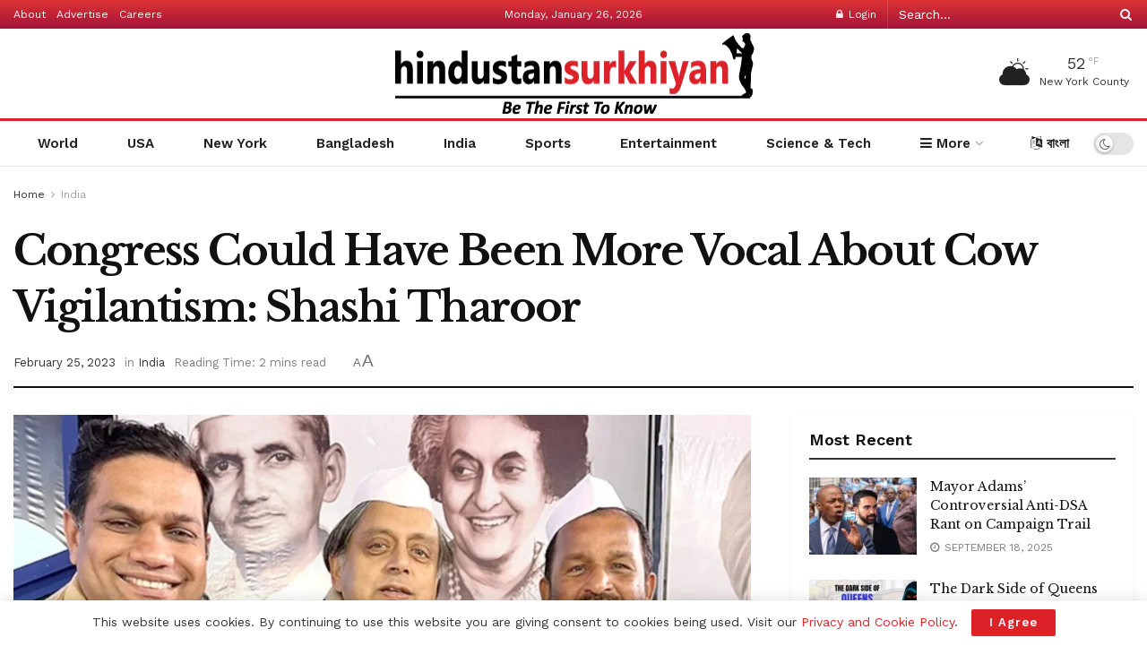

--- FILE ---
content_type: text/html; charset=UTF-8
request_url: https://hindustansurkhiyan.com/congress-could-have-been-more-vocal-about-cow-vigilantism-shashi-tharoor/
body_size: 45270
content:
<!doctype html>
<!--[if lt IE 7]> <html class="no-js lt-ie9 lt-ie8 lt-ie7" lang="en-US"> <![endif]-->
<!--[if IE 7]>    <html class="no-js lt-ie9 lt-ie8" lang="en-US"> <![endif]-->
<!--[if IE 8]>    <html class="no-js lt-ie9" lang="en-US"> <![endif]-->
<!--[if IE 9]>    <html class="no-js lt-ie10" lang="en-US"> <![endif]-->
<!--[if gt IE 8]><!--> <html class="no-js" lang="en-US"> <!--<![endif]-->
<head>
    <meta http-equiv="Content-Type" content="text/html; charset=UTF-8" />
    <meta name='viewport' content='width=device-width, initial-scale=1, user-scalable=yes' />
    <link rel="profile" href="http://gmpg.org/xfn/11" />
    <link rel="pingback" href="https://hindustansurkhiyan.com/xmlrpc.php" />
    <meta name='robots' content='index, follow, max-image-preview:large, max-snippet:-1, max-video-preview:-1' />
<meta property="og:type" content="article">
<meta property="og:title" content="Congress Could Have Been More Vocal About Cow Vigilantism: Shashi Tharoor">
<meta property="og:site_name" content="Hindustan Surkhiyan">
<meta property="og:description" content="Nava Raipur: Senior Congress leader Shashi Tharoor on Saturday said the Congress should be absolutely clear in its ideological stance">
<meta property="og:url" content="https://hindustansurkhiyan.com/congress-could-have-been-more-vocal-about-cow-vigilantism-shashi-tharoor/">
<meta property="og:locale" content="en_US">
<meta property="og:image" content="https://hindustansurkhiyan.com/wp-content/uploads/2023/02/Shashi-Tharoor.jpg">
<meta property="og:image:height" content="690">
<meta property="og:image:width" content="1200">
<meta property="article:published_time" content="2023-02-25T15:37:31-05:00">
<meta property="article:modified_time" content="2023-02-25T15:37:31-05:00">
<meta property="article:section" content="India">
<meta name="twitter:card" content="summary_large_image">
<meta name="twitter:title" content="Congress Could Have Been More Vocal About Cow Vigilantism: Shashi Tharoor">
<meta name="twitter:description" content="Nava Raipur: Senior Congress leader Shashi Tharoor on Saturday said the Congress should be absolutely clear in its ideological stance">
<meta name="twitter:url" content="https://hindustansurkhiyan.com/congress-could-have-been-more-vocal-about-cow-vigilantism-shashi-tharoor/">
<meta name="twitter:site" content="">
<meta name="twitter:image" content="https://hindustansurkhiyan.com/wp-content/uploads/2023/02/Shashi-Tharoor.jpg">
<meta name="twitter:image:width" content="1200">
<meta name="twitter:image:height" content="690">
			<script type="text/javascript">
			  var jnews_ajax_url = '/?ajax-request=jnews'
			</script>
			<script type="text/javascript">;window.jnews=window.jnews||{},window.jnews.library=window.jnews.library||{},window.jnews.library=function(){"use strict";var e=this;e.win=window,e.doc=document,e.noop=function(){},e.globalBody=e.doc.getElementsByTagName("body")[0],e.globalBody=e.globalBody?e.globalBody:e.doc,e.win.jnewsDataStorage=e.win.jnewsDataStorage||{_storage:new WeakMap,put:function(e,t,n){this._storage.has(e)||this._storage.set(e,new Map),this._storage.get(e).set(t,n)},get:function(e,t){return this._storage.get(e).get(t)},has:function(e,t){return this._storage.has(e)&&this._storage.get(e).has(t)},remove:function(e,t){var n=this._storage.get(e).delete(t);return 0===!this._storage.get(e).size&&this._storage.delete(e),n}},e.windowWidth=function(){return e.win.innerWidth||e.docEl.clientWidth||e.globalBody.clientWidth},e.windowHeight=function(){return e.win.innerHeight||e.docEl.clientHeight||e.globalBody.clientHeight},e.requestAnimationFrame=e.win.requestAnimationFrame||e.win.webkitRequestAnimationFrame||e.win.mozRequestAnimationFrame||e.win.msRequestAnimationFrame||window.oRequestAnimationFrame||function(e){return setTimeout(e,1e3/60)},e.cancelAnimationFrame=e.win.cancelAnimationFrame||e.win.webkitCancelAnimationFrame||e.win.webkitCancelRequestAnimationFrame||e.win.mozCancelAnimationFrame||e.win.msCancelRequestAnimationFrame||e.win.oCancelRequestAnimationFrame||function(e){clearTimeout(e)},e.classListSupport="classList"in document.createElement("_"),e.hasClass=e.classListSupport?function(e,t){return e.classList.contains(t)}:function(e,t){return e.className.indexOf(t)>=0},e.addClass=e.classListSupport?function(t,n){e.hasClass(t,n)||t.classList.add(n)}:function(t,n){e.hasClass(t,n)||(t.className+=" "+n)},e.removeClass=e.classListSupport?function(t,n){e.hasClass(t,n)&&t.classList.remove(n)}:function(t,n){e.hasClass(t,n)&&(t.className=t.className.replace(n,""))},e.objKeys=function(e){var t=[];for(var n in e)Object.prototype.hasOwnProperty.call(e,n)&&t.push(n);return t},e.isObjectSame=function(e,t){var n=!0;return JSON.stringify(e)!==JSON.stringify(t)&&(n=!1),n},e.extend=function(){for(var e,t,n,o=arguments[0]||{},i=1,a=arguments.length;i<a;i++)if(null!==(e=arguments[i]))for(t in e)o!==(n=e[t])&&void 0!==n&&(o[t]=n);return o},e.dataStorage=e.win.jnewsDataStorage,e.isVisible=function(e){return 0!==e.offsetWidth&&0!==e.offsetHeight||e.getBoundingClientRect().length},e.getHeight=function(e){return e.offsetHeight||e.clientHeight||e.getBoundingClientRect().height},e.getWidth=function(e){return e.offsetWidth||e.clientWidth||e.getBoundingClientRect().width},e.supportsPassive=!1;try{var t=Object.defineProperty({},"passive",{get:function(){e.supportsPassive=!0}});"createEvent"in e.doc?e.win.addEventListener("test",null,t):"fireEvent"in e.doc&&e.win.attachEvent("test",null)}catch(e){}e.passiveOption=!!e.supportsPassive&&{passive:!0},e.setStorage=function(e,t){e="jnews-"+e;var n={expired:Math.floor(((new Date).getTime()+432e5)/1e3)};t=Object.assign(n,t);localStorage.setItem(e,JSON.stringify(t))},e.getStorage=function(e){e="jnews-"+e;var t=localStorage.getItem(e);return null!==t&&0<t.length?JSON.parse(localStorage.getItem(e)):{}},e.expiredStorage=function(){var t,n="jnews-";for(var o in localStorage)o.indexOf(n)>-1&&"undefined"!==(t=e.getStorage(o.replace(n,""))).expired&&t.expired<Math.floor((new Date).getTime()/1e3)&&localStorage.removeItem(o)},e.addEvents=function(t,n,o){for(var i in n){var a=["touchstart","touchmove"].indexOf(i)>=0&&!o&&e.passiveOption;"createEvent"in e.doc?t.addEventListener(i,n[i],a):"fireEvent"in e.doc&&t.attachEvent("on"+i,n[i])}},e.removeEvents=function(t,n){for(var o in n)"createEvent"in e.doc?t.removeEventListener(o,n[o]):"fireEvent"in e.doc&&t.detachEvent("on"+o,n[o])},e.triggerEvents=function(t,n,o){var i;o=o||{detail:null};return"createEvent"in e.doc?(!(i=e.doc.createEvent("CustomEvent")||new CustomEvent(n)).initCustomEvent||i.initCustomEvent(n,!0,!1,o),void t.dispatchEvent(i)):"fireEvent"in e.doc?((i=e.doc.createEventObject()).eventType=n,void t.fireEvent("on"+i.eventType,i)):void 0},e.getParents=function(t,n){void 0===n&&(n=e.doc);for(var o=[],i=t.parentNode,a=!1;!a;)if(i){var r=i;r.querySelectorAll(n).length?a=!0:(o.push(r),i=r.parentNode)}else o=[],a=!0;return o},e.forEach=function(e,t,n){for(var o=0,i=e.length;o<i;o++)t.call(n,e[o],o)},e.getText=function(e){return e.innerText||e.textContent},e.setText=function(e,t){var n="object"==typeof t?t.innerText||t.textContent:t;e.innerText&&(e.innerText=n),e.textContent&&(e.textContent=n)},e.httpBuildQuery=function(t){return e.objKeys(t).reduce(function t(n){var o=arguments.length>1&&void 0!==arguments[1]?arguments[1]:null;return function(i,a){var r=n[a];a=encodeURIComponent(a);var s=o?"".concat(o,"[").concat(a,"]"):a;return null==r||"function"==typeof r?(i.push("".concat(s,"=")),i):["number","boolean","string"].includes(typeof r)?(i.push("".concat(s,"=").concat(encodeURIComponent(r))),i):(i.push(e.objKeys(r).reduce(t(r,s),[]).join("&")),i)}}(t),[]).join("&")},e.get=function(t,n,o,i){return o="function"==typeof o?o:e.noop,e.ajax("GET",t,n,o,i)},e.post=function(t,n,o,i){return o="function"==typeof o?o:e.noop,e.ajax("POST",t,n,o,i)},e.ajax=function(t,n,o,i,a){var r=new XMLHttpRequest,s=n,c=e.httpBuildQuery(o);if(t=-1!=["GET","POST"].indexOf(t)?t:"GET",r.open(t,s+("GET"==t?"?"+c:""),!0),"POST"==t&&r.setRequestHeader("Content-type","application/x-www-form-urlencoded"),r.setRequestHeader("X-Requested-With","XMLHttpRequest"),r.onreadystatechange=function(){4===r.readyState&&200<=r.status&&300>r.status&&"function"==typeof i&&i.call(void 0,r.response)},void 0!==a&&!a){return{xhr:r,send:function(){r.send("POST"==t?c:null)}}}return r.send("POST"==t?c:null),{xhr:r}},e.scrollTo=function(t,n,o){function i(e,t,n){this.start=this.position(),this.change=e-this.start,this.currentTime=0,this.increment=20,this.duration=void 0===n?500:n,this.callback=t,this.finish=!1,this.animateScroll()}return Math.easeInOutQuad=function(e,t,n,o){return(e/=o/2)<1?n/2*e*e+t:-n/2*(--e*(e-2)-1)+t},i.prototype.stop=function(){this.finish=!0},i.prototype.move=function(t){e.doc.documentElement.scrollTop=t,e.globalBody.parentNode.scrollTop=t,e.globalBody.scrollTop=t},i.prototype.position=function(){return e.doc.documentElement.scrollTop||e.globalBody.parentNode.scrollTop||e.globalBody.scrollTop},i.prototype.animateScroll=function(){this.currentTime+=this.increment;var t=Math.easeInOutQuad(this.currentTime,this.start,this.change,this.duration);this.move(t),this.currentTime<this.duration&&!this.finish?e.requestAnimationFrame.call(e.win,this.animateScroll.bind(this)):this.callback&&"function"==typeof this.callback&&this.callback()},new i(t,n,o)},e.unwrap=function(t){var n,o=t;e.forEach(t,(function(e,t){n?n+=e:n=e})),o.replaceWith(n)},e.performance={start:function(e){performance.mark(e+"Start")},stop:function(e){performance.mark(e+"End"),performance.measure(e,e+"Start",e+"End")}},e.fps=function(){var t=0,n=0,o=0;!function(){var i=t=0,a=0,r=0,s=document.getElementById("fpsTable"),c=function(t){void 0===document.getElementsByTagName("body")[0]?e.requestAnimationFrame.call(e.win,(function(){c(t)})):document.getElementsByTagName("body")[0].appendChild(t)};null===s&&((s=document.createElement("div")).style.position="fixed",s.style.top="120px",s.style.left="10px",s.style.width="100px",s.style.height="20px",s.style.border="1px solid black",s.style.fontSize="11px",s.style.zIndex="100000",s.style.backgroundColor="white",s.id="fpsTable",c(s));var l=function(){o++,n=Date.now(),(a=(o/(r=(n-t)/1e3)).toPrecision(2))!=i&&(i=a,s.innerHTML=i+"fps"),1<r&&(t=n,o=0),e.requestAnimationFrame.call(e.win,l)};l()}()},e.instr=function(e,t){for(var n=0;n<t.length;n++)if(-1!==e.toLowerCase().indexOf(t[n].toLowerCase()))return!0},e.winLoad=function(t,n){function o(o){if("complete"===e.doc.readyState||"interactive"===e.doc.readyState)return!o||n?setTimeout(t,n||1):t(o),1}o()||e.addEvents(e.win,{load:o})},e.docReady=function(t,n){function o(o){if("complete"===e.doc.readyState||"interactive"===e.doc.readyState)return!o||n?setTimeout(t,n||1):t(o),1}o()||e.addEvents(e.doc,{DOMContentLoaded:o})},e.fireOnce=function(){e.docReady((function(){e.assets=e.assets||[],e.assets.length&&(e.boot(),e.load_assets())}),50)},e.boot=function(){e.length&&e.doc.querySelectorAll("style[media]").forEach((function(e){"not all"==e.getAttribute("media")&&e.removeAttribute("media")}))},e.create_js=function(t,n){var o=e.doc.createElement("script");switch(o.setAttribute("src",t),n){case"defer":o.setAttribute("defer",!0);break;case"async":o.setAttribute("async",!0);break;case"deferasync":o.setAttribute("defer",!0),o.setAttribute("async",!0)}e.globalBody.appendChild(o)},e.load_assets=function(){"object"==typeof e.assets&&e.forEach(e.assets.slice(0),(function(t,n){var o="";t.defer&&(o+="defer"),t.async&&(o+="async"),e.create_js(t.url,o);var i=e.assets.indexOf(t);i>-1&&e.assets.splice(i,1)})),e.assets=jnewsoption.au_scripts=window.jnewsads=[]},e.setCookie=function(e,t,n){var o="";if(n){var i=new Date;i.setTime(i.getTime()+24*n*60*60*1e3),o="; expires="+i.toUTCString()}document.cookie=e+"="+(t||"")+o+"; path=/"},e.getCookie=function(e){for(var t=e+"=",n=document.cookie.split(";"),o=0;o<n.length;o++){for(var i=n[o];" "==i.charAt(0);)i=i.substring(1,i.length);if(0==i.indexOf(t))return i.substring(t.length,i.length)}return null},e.eraseCookie=function(e){document.cookie=e+"=; Path=/; Expires=Thu, 01 Jan 1970 00:00:01 GMT;"},e.docReady((function(){e.globalBody=e.globalBody==e.doc?e.doc.getElementsByTagName("body")[0]:e.globalBody,e.globalBody=e.globalBody?e.globalBody:e.doc})),e.winLoad((function(){e.winLoad((function(){var t=!1;if(void 0!==window.jnewsadmin)if(void 0!==window.file_version_checker){var n=e.objKeys(window.file_version_checker);n.length?n.forEach((function(e){t||"10.0.4"===window.file_version_checker[e]||(t=!0)})):t=!0}else t=!0;t&&(window.jnewsHelper.getMessage(),window.jnewsHelper.getNotice())}),2500)}))},window.jnews.library=new window.jnews.library;</script>
	<!-- This site is optimized with the Yoast SEO plugin v22.7 - https://yoast.com/wordpress/plugins/seo/ -->
	<title>Congress Could Have Been More Vocal About Cow Vigilantism: Shashi Tharoor - Hindustan Surkhiyan</title>
	<link rel="canonical" href="https://hindustansurkhiyan.com/congress-could-have-been-more-vocal-about-cow-vigilantism-shashi-tharoor/" />
	<meta property="og:locale" content="en_US" />
	<meta property="og:type" content="article" />
	<meta property="og:title" content="Congress Could Have Been More Vocal About Cow Vigilantism: Shashi Tharoor - Hindustan Surkhiyan" />
	<meta property="og:description" content="Nava Raipur: Senior Congress leader Shashi Tharoor on Saturday said the Congress should be absolutely clear in its ideological stance in favour of an inclusive India and pointed out that party could have been more vocal on issues such as the Bilkis Bano outrage and murder in the name of cow vigilantism. Addressing the 85th [&hellip;]" />
	<meta property="og:url" content="https://hindustansurkhiyan.com/congress-could-have-been-more-vocal-about-cow-vigilantism-shashi-tharoor/" />
	<meta property="og:site_name" content="Hindustan Surkhiyan" />
	<meta property="article:publisher" content="https://www.facebook.com/hindustansurkhiyan/" />
	<meta property="article:published_time" content="2023-02-25T20:37:31+00:00" />
	<meta property="og:image" content="https://hindustansurkhiyan.com/wp-content/uploads/2023/02/Shashi-Tharoor.jpg" />
	<meta property="og:image:width" content="1200" />
	<meta property="og:image:height" content="690" />
	<meta property="og:image:type" content="image/jpeg" />
	<meta name="author" content="Mubin Khan" />
	<meta name="twitter:card" content="summary_large_image" />
	<meta name="twitter:creator" content="@HSurkhiyan" />
	<meta name="twitter:site" content="@HSurkhiyan" />
	<meta name="twitter:label1" content="Written by" />
	<meta name="twitter:data1" content="Mubin Khan" />
	<meta name="twitter:label2" content="Est. reading time" />
	<meta name="twitter:data2" content="3 minutes" />
	<script type="application/ld+json" class="yoast-schema-graph">{"@context":"https://schema.org","@graph":[{"@type":"Article","@id":"https://hindustansurkhiyan.com/congress-could-have-been-more-vocal-about-cow-vigilantism-shashi-tharoor/#article","isPartOf":{"@id":"https://hindustansurkhiyan.com/congress-could-have-been-more-vocal-about-cow-vigilantism-shashi-tharoor/"},"author":{"name":"Mubin Khan","@id":"https://hindustansurkhiyan.com/#/schema/person/a4ec573265501c13aa7a10442b823a4a"},"headline":"Congress Could Have Been More Vocal About Cow Vigilantism: Shashi Tharoor","datePublished":"2023-02-25T20:37:31+00:00","dateModified":"2023-02-25T20:37:31+00:00","mainEntityOfPage":{"@id":"https://hindustansurkhiyan.com/congress-could-have-been-more-vocal-about-cow-vigilantism-shashi-tharoor/"},"wordCount":556,"commentCount":0,"publisher":{"@id":"https://hindustansurkhiyan.com/#organization"},"image":{"@id":"https://hindustansurkhiyan.com/congress-could-have-been-more-vocal-about-cow-vigilantism-shashi-tharoor/#primaryimage"},"thumbnailUrl":"https://hindustansurkhiyan.com/wp-content/uploads/2023/02/Shashi-Tharoor.jpg","articleSection":["India"],"inLanguage":"en-US","potentialAction":[{"@type":"CommentAction","name":"Comment","target":["https://hindustansurkhiyan.com/congress-could-have-been-more-vocal-about-cow-vigilantism-shashi-tharoor/#respond"]}]},{"@type":"WebPage","@id":"https://hindustansurkhiyan.com/congress-could-have-been-more-vocal-about-cow-vigilantism-shashi-tharoor/","url":"https://hindustansurkhiyan.com/congress-could-have-been-more-vocal-about-cow-vigilantism-shashi-tharoor/","name":"Congress Could Have Been More Vocal About Cow Vigilantism: Shashi Tharoor - Hindustan Surkhiyan","isPartOf":{"@id":"https://hindustansurkhiyan.com/#website"},"primaryImageOfPage":{"@id":"https://hindustansurkhiyan.com/congress-could-have-been-more-vocal-about-cow-vigilantism-shashi-tharoor/#primaryimage"},"image":{"@id":"https://hindustansurkhiyan.com/congress-could-have-been-more-vocal-about-cow-vigilantism-shashi-tharoor/#primaryimage"},"thumbnailUrl":"https://hindustansurkhiyan.com/wp-content/uploads/2023/02/Shashi-Tharoor.jpg","datePublished":"2023-02-25T20:37:31+00:00","dateModified":"2023-02-25T20:37:31+00:00","breadcrumb":{"@id":"https://hindustansurkhiyan.com/congress-could-have-been-more-vocal-about-cow-vigilantism-shashi-tharoor/#breadcrumb"},"inLanguage":"en-US","potentialAction":[{"@type":"ReadAction","target":["https://hindustansurkhiyan.com/congress-could-have-been-more-vocal-about-cow-vigilantism-shashi-tharoor/"]}]},{"@type":"ImageObject","inLanguage":"en-US","@id":"https://hindustansurkhiyan.com/congress-could-have-been-more-vocal-about-cow-vigilantism-shashi-tharoor/#primaryimage","url":"https://hindustansurkhiyan.com/wp-content/uploads/2023/02/Shashi-Tharoor.jpg","contentUrl":"https://hindustansurkhiyan.com/wp-content/uploads/2023/02/Shashi-Tharoor.jpg","width":1200,"height":690},{"@type":"BreadcrumbList","@id":"https://hindustansurkhiyan.com/congress-could-have-been-more-vocal-about-cow-vigilantism-shashi-tharoor/#breadcrumb","itemListElement":[{"@type":"ListItem","position":1,"name":"Home","item":"https://hindustansurkhiyan.com/"},{"@type":"ListItem","position":2,"name":"Congress Could Have Been More Vocal About Cow Vigilantism: Shashi Tharoor"}]},{"@type":"WebSite","@id":"https://hindustansurkhiyan.com/#website","url":"https://hindustansurkhiyan.com/","name":"Hindustan Surkhiyan","description":"Be the first to know","publisher":{"@id":"https://hindustansurkhiyan.com/#organization"},"potentialAction":[{"@type":"SearchAction","target":{"@type":"EntryPoint","urlTemplate":"https://hindustansurkhiyan.com/?s={search_term_string}"},"query-input":"required name=search_term_string"}],"inLanguage":"en-US"},{"@type":"Organization","@id":"https://hindustansurkhiyan.com/#organization","name":"Ruposhi Bangla Entertainment Network","url":"https://hindustansurkhiyan.com/","logo":{"@type":"ImageObject","inLanguage":"en-US","@id":"https://hindustansurkhiyan.com/#/schema/logo/image/","url":"","contentUrl":"","caption":"Ruposhi Bangla Entertainment Network"},"image":{"@id":"https://hindustansurkhiyan.com/#/schema/logo/image/"},"sameAs":["https://www.facebook.com/hindustansurkhiyan/","https://x.com/HSurkhiyan","https://www.instagram.com/hindustansurkhiyan/"]},{"@type":"Person","@id":"https://hindustansurkhiyan.com/#/schema/person/a4ec573265501c13aa7a10442b823a4a","name":"Mubin Khan","image":{"@type":"ImageObject","inLanguage":"en-US","@id":"https://hindustansurkhiyan.com/#/schema/person/image/","url":"https://secure.gravatar.com/avatar/9b60f81f93b539abba7c1211f3616e43?s=96&d=mm&r=g","contentUrl":"https://secure.gravatar.com/avatar/9b60f81f93b539abba7c1211f3616e43?s=96&d=mm&r=g","caption":"Mubin Khan"}}]}</script>
	<!-- / Yoast SEO plugin. -->


<link rel='dns-prefetch' href='//fonts.googleapis.com' />
<link rel='preconnect' href='https://fonts.gstatic.com' />
<link rel="alternate" type="application/rss+xml" title="Hindustan Surkhiyan &raquo; Feed" href="https://hindustansurkhiyan.com/feed/" />
<link rel="alternate" type="application/rss+xml" title="Hindustan Surkhiyan &raquo; Comments Feed" href="https://hindustansurkhiyan.com/comments/feed/" />
<link rel="alternate" type="application/rss+xml" title="Hindustan Surkhiyan &raquo; Congress Could Have Been More Vocal About Cow Vigilantism: Shashi Tharoor Comments Feed" href="https://hindustansurkhiyan.com/congress-could-have-been-more-vocal-about-cow-vigilantism-shashi-tharoor/feed/" />
<script type="text/javascript">
/* <![CDATA[ */
window._wpemojiSettings = {"baseUrl":"https:\/\/s.w.org\/images\/core\/emoji\/15.0.3\/72x72\/","ext":".png","svgUrl":"https:\/\/s.w.org\/images\/core\/emoji\/15.0.3\/svg\/","svgExt":".svg","source":{"concatemoji":"https:\/\/hindustansurkhiyan.com\/wp-includes\/js\/wp-emoji-release.min.js?ver=6.5.7"}};
/*! This file is auto-generated */
!function(i,n){var o,s,e;function c(e){try{var t={supportTests:e,timestamp:(new Date).valueOf()};sessionStorage.setItem(o,JSON.stringify(t))}catch(e){}}function p(e,t,n){e.clearRect(0,0,e.canvas.width,e.canvas.height),e.fillText(t,0,0);var t=new Uint32Array(e.getImageData(0,0,e.canvas.width,e.canvas.height).data),r=(e.clearRect(0,0,e.canvas.width,e.canvas.height),e.fillText(n,0,0),new Uint32Array(e.getImageData(0,0,e.canvas.width,e.canvas.height).data));return t.every(function(e,t){return e===r[t]})}function u(e,t,n){switch(t){case"flag":return n(e,"\ud83c\udff3\ufe0f\u200d\u26a7\ufe0f","\ud83c\udff3\ufe0f\u200b\u26a7\ufe0f")?!1:!n(e,"\ud83c\uddfa\ud83c\uddf3","\ud83c\uddfa\u200b\ud83c\uddf3")&&!n(e,"\ud83c\udff4\udb40\udc67\udb40\udc62\udb40\udc65\udb40\udc6e\udb40\udc67\udb40\udc7f","\ud83c\udff4\u200b\udb40\udc67\u200b\udb40\udc62\u200b\udb40\udc65\u200b\udb40\udc6e\u200b\udb40\udc67\u200b\udb40\udc7f");case"emoji":return!n(e,"\ud83d\udc26\u200d\u2b1b","\ud83d\udc26\u200b\u2b1b")}return!1}function f(e,t,n){var r="undefined"!=typeof WorkerGlobalScope&&self instanceof WorkerGlobalScope?new OffscreenCanvas(300,150):i.createElement("canvas"),a=r.getContext("2d",{willReadFrequently:!0}),o=(a.textBaseline="top",a.font="600 32px Arial",{});return e.forEach(function(e){o[e]=t(a,e,n)}),o}function t(e){var t=i.createElement("script");t.src=e,t.defer=!0,i.head.appendChild(t)}"undefined"!=typeof Promise&&(o="wpEmojiSettingsSupports",s=["flag","emoji"],n.supports={everything:!0,everythingExceptFlag:!0},e=new Promise(function(e){i.addEventListener("DOMContentLoaded",e,{once:!0})}),new Promise(function(t){var n=function(){try{var e=JSON.parse(sessionStorage.getItem(o));if("object"==typeof e&&"number"==typeof e.timestamp&&(new Date).valueOf()<e.timestamp+604800&&"object"==typeof e.supportTests)return e.supportTests}catch(e){}return null}();if(!n){if("undefined"!=typeof Worker&&"undefined"!=typeof OffscreenCanvas&&"undefined"!=typeof URL&&URL.createObjectURL&&"undefined"!=typeof Blob)try{var e="postMessage("+f.toString()+"("+[JSON.stringify(s),u.toString(),p.toString()].join(",")+"));",r=new Blob([e],{type:"text/javascript"}),a=new Worker(URL.createObjectURL(r),{name:"wpTestEmojiSupports"});return void(a.onmessage=function(e){c(n=e.data),a.terminate(),t(n)})}catch(e){}c(n=f(s,u,p))}t(n)}).then(function(e){for(var t in e)n.supports[t]=e[t],n.supports.everything=n.supports.everything&&n.supports[t],"flag"!==t&&(n.supports.everythingExceptFlag=n.supports.everythingExceptFlag&&n.supports[t]);n.supports.everythingExceptFlag=n.supports.everythingExceptFlag&&!n.supports.flag,n.DOMReady=!1,n.readyCallback=function(){n.DOMReady=!0}}).then(function(){return e}).then(function(){var e;n.supports.everything||(n.readyCallback(),(e=n.source||{}).concatemoji?t(e.concatemoji):e.wpemoji&&e.twemoji&&(t(e.twemoji),t(e.wpemoji)))}))}((window,document),window._wpemojiSettings);
/* ]]> */
</script>

<style id='wp-emoji-styles-inline-css' type='text/css'>

	img.wp-smiley, img.emoji {
		display: inline !important;
		border: none !important;
		box-shadow: none !important;
		height: 1em !important;
		width: 1em !important;
		margin: 0 0.07em !important;
		vertical-align: -0.1em !important;
		background: none !important;
		padding: 0 !important;
	}
</style>
<link rel='stylesheet' id='wp-block-library-css' href='https://hindustansurkhiyan.com/wp-includes/css/dist/block-library/style.min.css?ver=6.5.7' type='text/css' media='all' />
<style id='classic-theme-styles-inline-css' type='text/css'>
/*! This file is auto-generated */
.wp-block-button__link{color:#fff;background-color:#32373c;border-radius:9999px;box-shadow:none;text-decoration:none;padding:calc(.667em + 2px) calc(1.333em + 2px);font-size:1.125em}.wp-block-file__button{background:#32373c;color:#fff;text-decoration:none}
</style>
<style id='global-styles-inline-css' type='text/css'>
body{--wp--preset--color--black: #000000;--wp--preset--color--cyan-bluish-gray: #abb8c3;--wp--preset--color--white: #ffffff;--wp--preset--color--pale-pink: #f78da7;--wp--preset--color--vivid-red: #cf2e2e;--wp--preset--color--luminous-vivid-orange: #ff6900;--wp--preset--color--luminous-vivid-amber: #fcb900;--wp--preset--color--light-green-cyan: #7bdcb5;--wp--preset--color--vivid-green-cyan: #00d084;--wp--preset--color--pale-cyan-blue: #8ed1fc;--wp--preset--color--vivid-cyan-blue: #0693e3;--wp--preset--color--vivid-purple: #9b51e0;--wp--preset--gradient--vivid-cyan-blue-to-vivid-purple: linear-gradient(135deg,rgba(6,147,227,1) 0%,rgb(155,81,224) 100%);--wp--preset--gradient--light-green-cyan-to-vivid-green-cyan: linear-gradient(135deg,rgb(122,220,180) 0%,rgb(0,208,130) 100%);--wp--preset--gradient--luminous-vivid-amber-to-luminous-vivid-orange: linear-gradient(135deg,rgba(252,185,0,1) 0%,rgba(255,105,0,1) 100%);--wp--preset--gradient--luminous-vivid-orange-to-vivid-red: linear-gradient(135deg,rgba(255,105,0,1) 0%,rgb(207,46,46) 100%);--wp--preset--gradient--very-light-gray-to-cyan-bluish-gray: linear-gradient(135deg,rgb(238,238,238) 0%,rgb(169,184,195) 100%);--wp--preset--gradient--cool-to-warm-spectrum: linear-gradient(135deg,rgb(74,234,220) 0%,rgb(151,120,209) 20%,rgb(207,42,186) 40%,rgb(238,44,130) 60%,rgb(251,105,98) 80%,rgb(254,248,76) 100%);--wp--preset--gradient--blush-light-purple: linear-gradient(135deg,rgb(255,206,236) 0%,rgb(152,150,240) 100%);--wp--preset--gradient--blush-bordeaux: linear-gradient(135deg,rgb(254,205,165) 0%,rgb(254,45,45) 50%,rgb(107,0,62) 100%);--wp--preset--gradient--luminous-dusk: linear-gradient(135deg,rgb(255,203,112) 0%,rgb(199,81,192) 50%,rgb(65,88,208) 100%);--wp--preset--gradient--pale-ocean: linear-gradient(135deg,rgb(255,245,203) 0%,rgb(182,227,212) 50%,rgb(51,167,181) 100%);--wp--preset--gradient--electric-grass: linear-gradient(135deg,rgb(202,248,128) 0%,rgb(113,206,126) 100%);--wp--preset--gradient--midnight: linear-gradient(135deg,rgb(2,3,129) 0%,rgb(40,116,252) 100%);--wp--preset--font-size--small: 13px;--wp--preset--font-size--medium: 20px;--wp--preset--font-size--large: 36px;--wp--preset--font-size--x-large: 42px;--wp--preset--spacing--20: 0.44rem;--wp--preset--spacing--30: 0.67rem;--wp--preset--spacing--40: 1rem;--wp--preset--spacing--50: 1.5rem;--wp--preset--spacing--60: 2.25rem;--wp--preset--spacing--70: 3.38rem;--wp--preset--spacing--80: 5.06rem;--wp--preset--shadow--natural: 6px 6px 9px rgba(0, 0, 0, 0.2);--wp--preset--shadow--deep: 12px 12px 50px rgba(0, 0, 0, 0.4);--wp--preset--shadow--sharp: 6px 6px 0px rgba(0, 0, 0, 0.2);--wp--preset--shadow--outlined: 6px 6px 0px -3px rgba(255, 255, 255, 1), 6px 6px rgba(0, 0, 0, 1);--wp--preset--shadow--crisp: 6px 6px 0px rgba(0, 0, 0, 1);}:where(.is-layout-flex){gap: 0.5em;}:where(.is-layout-grid){gap: 0.5em;}body .is-layout-flex{display: flex;}body .is-layout-flex{flex-wrap: wrap;align-items: center;}body .is-layout-flex > *{margin: 0;}body .is-layout-grid{display: grid;}body .is-layout-grid > *{margin: 0;}:where(.wp-block-columns.is-layout-flex){gap: 2em;}:where(.wp-block-columns.is-layout-grid){gap: 2em;}:where(.wp-block-post-template.is-layout-flex){gap: 1.25em;}:where(.wp-block-post-template.is-layout-grid){gap: 1.25em;}.has-black-color{color: var(--wp--preset--color--black) !important;}.has-cyan-bluish-gray-color{color: var(--wp--preset--color--cyan-bluish-gray) !important;}.has-white-color{color: var(--wp--preset--color--white) !important;}.has-pale-pink-color{color: var(--wp--preset--color--pale-pink) !important;}.has-vivid-red-color{color: var(--wp--preset--color--vivid-red) !important;}.has-luminous-vivid-orange-color{color: var(--wp--preset--color--luminous-vivid-orange) !important;}.has-luminous-vivid-amber-color{color: var(--wp--preset--color--luminous-vivid-amber) !important;}.has-light-green-cyan-color{color: var(--wp--preset--color--light-green-cyan) !important;}.has-vivid-green-cyan-color{color: var(--wp--preset--color--vivid-green-cyan) !important;}.has-pale-cyan-blue-color{color: var(--wp--preset--color--pale-cyan-blue) !important;}.has-vivid-cyan-blue-color{color: var(--wp--preset--color--vivid-cyan-blue) !important;}.has-vivid-purple-color{color: var(--wp--preset--color--vivid-purple) !important;}.has-black-background-color{background-color: var(--wp--preset--color--black) !important;}.has-cyan-bluish-gray-background-color{background-color: var(--wp--preset--color--cyan-bluish-gray) !important;}.has-white-background-color{background-color: var(--wp--preset--color--white) !important;}.has-pale-pink-background-color{background-color: var(--wp--preset--color--pale-pink) !important;}.has-vivid-red-background-color{background-color: var(--wp--preset--color--vivid-red) !important;}.has-luminous-vivid-orange-background-color{background-color: var(--wp--preset--color--luminous-vivid-orange) !important;}.has-luminous-vivid-amber-background-color{background-color: var(--wp--preset--color--luminous-vivid-amber) !important;}.has-light-green-cyan-background-color{background-color: var(--wp--preset--color--light-green-cyan) !important;}.has-vivid-green-cyan-background-color{background-color: var(--wp--preset--color--vivid-green-cyan) !important;}.has-pale-cyan-blue-background-color{background-color: var(--wp--preset--color--pale-cyan-blue) !important;}.has-vivid-cyan-blue-background-color{background-color: var(--wp--preset--color--vivid-cyan-blue) !important;}.has-vivid-purple-background-color{background-color: var(--wp--preset--color--vivid-purple) !important;}.has-black-border-color{border-color: var(--wp--preset--color--black) !important;}.has-cyan-bluish-gray-border-color{border-color: var(--wp--preset--color--cyan-bluish-gray) !important;}.has-white-border-color{border-color: var(--wp--preset--color--white) !important;}.has-pale-pink-border-color{border-color: var(--wp--preset--color--pale-pink) !important;}.has-vivid-red-border-color{border-color: var(--wp--preset--color--vivid-red) !important;}.has-luminous-vivid-orange-border-color{border-color: var(--wp--preset--color--luminous-vivid-orange) !important;}.has-luminous-vivid-amber-border-color{border-color: var(--wp--preset--color--luminous-vivid-amber) !important;}.has-light-green-cyan-border-color{border-color: var(--wp--preset--color--light-green-cyan) !important;}.has-vivid-green-cyan-border-color{border-color: var(--wp--preset--color--vivid-green-cyan) !important;}.has-pale-cyan-blue-border-color{border-color: var(--wp--preset--color--pale-cyan-blue) !important;}.has-vivid-cyan-blue-border-color{border-color: var(--wp--preset--color--vivid-cyan-blue) !important;}.has-vivid-purple-border-color{border-color: var(--wp--preset--color--vivid-purple) !important;}.has-vivid-cyan-blue-to-vivid-purple-gradient-background{background: var(--wp--preset--gradient--vivid-cyan-blue-to-vivid-purple) !important;}.has-light-green-cyan-to-vivid-green-cyan-gradient-background{background: var(--wp--preset--gradient--light-green-cyan-to-vivid-green-cyan) !important;}.has-luminous-vivid-amber-to-luminous-vivid-orange-gradient-background{background: var(--wp--preset--gradient--luminous-vivid-amber-to-luminous-vivid-orange) !important;}.has-luminous-vivid-orange-to-vivid-red-gradient-background{background: var(--wp--preset--gradient--luminous-vivid-orange-to-vivid-red) !important;}.has-very-light-gray-to-cyan-bluish-gray-gradient-background{background: var(--wp--preset--gradient--very-light-gray-to-cyan-bluish-gray) !important;}.has-cool-to-warm-spectrum-gradient-background{background: var(--wp--preset--gradient--cool-to-warm-spectrum) !important;}.has-blush-light-purple-gradient-background{background: var(--wp--preset--gradient--blush-light-purple) !important;}.has-blush-bordeaux-gradient-background{background: var(--wp--preset--gradient--blush-bordeaux) !important;}.has-luminous-dusk-gradient-background{background: var(--wp--preset--gradient--luminous-dusk) !important;}.has-pale-ocean-gradient-background{background: var(--wp--preset--gradient--pale-ocean) !important;}.has-electric-grass-gradient-background{background: var(--wp--preset--gradient--electric-grass) !important;}.has-midnight-gradient-background{background: var(--wp--preset--gradient--midnight) !important;}.has-small-font-size{font-size: var(--wp--preset--font-size--small) !important;}.has-medium-font-size{font-size: var(--wp--preset--font-size--medium) !important;}.has-large-font-size{font-size: var(--wp--preset--font-size--large) !important;}.has-x-large-font-size{font-size: var(--wp--preset--font-size--x-large) !important;}
.wp-block-navigation a:where(:not(.wp-element-button)){color: inherit;}
:where(.wp-block-post-template.is-layout-flex){gap: 1.25em;}:where(.wp-block-post-template.is-layout-grid){gap: 1.25em;}
:where(.wp-block-columns.is-layout-flex){gap: 2em;}:where(.wp-block-columns.is-layout-grid){gap: 2em;}
.wp-block-pullquote{font-size: 1.5em;line-height: 1.6;}
</style>
<link rel='stylesheet' id='jnews-parent-style-css' href='https://hindustansurkhiyan.com/wp-content/themes/jnews/style.css?ver=6.5.7' type='text/css' media='all' />
<link rel='stylesheet' id='elementor-frontend-css' href='https://hindustansurkhiyan.com/wp-content/plugins/elementor/assets/css/frontend.min.css?ver=3.27.1' type='text/css' media='all' />
<link rel='stylesheet' id='jeg_customizer_font-css' href='//fonts.googleapis.com/css?family=Work+Sans%3Aregular%2C600%7CLibre+Baskerville%3Aregular%2Citalic%2C700&#038;display=swap&#038;ver=1.3.0' type='text/css' media='all' />
<link rel='stylesheet' id='jnews-frontend-css' href='https://hindustansurkhiyan.com/wp-content/themes/jnews/assets/dist/frontend.min.css?ver=1.0.0' type='text/css' media='all' />
<link rel='stylesheet' id='jnews-elementor-css' href='https://hindustansurkhiyan.com/wp-content/themes/jnews/assets/css/elementor-frontend.css?ver=1.0.0' type='text/css' media='all' />
<link rel='stylesheet' id='jnews-style-css' href='https://hindustansurkhiyan.com/wp-content/themes/jnews-child/style.css?ver=1.0.0' type='text/css' media='all' />
<link rel='stylesheet' id='jnews-darkmode-css' href='https://hindustansurkhiyan.com/wp-content/themes/jnews/assets/css/darkmode.css?ver=1.0.0' type='text/css' media='all' />
<link rel='stylesheet' id='jnews-scheme-css' href='https://hindustansurkhiyan.com/wp-content/uploads/jnews/scheme.css?ver=1716353774' type='text/css' media='all' />
<link rel='stylesheet' id='jnews-social-login-style-css' href='https://hindustansurkhiyan.com/wp-content/plugins/jnews-social-login/assets/css/plugin.css?ver=11.0.4' type='text/css' media='all' />
<link rel='stylesheet' id='jnews-select-share-css' href='https://hindustansurkhiyan.com/wp-content/plugins/jnews-social-share/assets/css/plugin.css' type='text/css' media='all' />
<link rel='stylesheet' id='jnews-weather-style-css' href='https://hindustansurkhiyan.com/wp-content/plugins/jnews-weather/assets/css/plugin.css?ver=11.0.2' type='text/css' media='all' />
<script type="text/javascript" src="https://hindustansurkhiyan.com/wp-includes/js/jquery/jquery.min.js?ver=3.7.1" id="jquery-core-js"></script>
<script type="text/javascript" src="https://hindustansurkhiyan.com/wp-includes/js/jquery/jquery-migrate.min.js?ver=3.4.1" id="jquery-migrate-js"></script>
<script type="text/javascript" id="wvw8447front.js2771-js-extra">
/* <![CDATA[ */
var wvw_local_data = {"add_url":"https:\/\/hindustansurkhiyan.com\/wp-admin\/post-new.php?post_type=event","ajaxurl":"https:\/\/hindustansurkhiyan.com\/wp-admin\/admin-ajax.php"};
/* ]]> */
</script>
<script type="text/javascript" src="https://hindustansurkhiyan.com/wp-content/plugins/wp-visitors-widget/modules/js/front.js?ver=6.5.7" id="wvw8447front.js2771-js"></script>
<link rel="https://api.w.org/" href="https://hindustansurkhiyan.com/wp-json/" /><link rel="alternate" type="application/json" href="https://hindustansurkhiyan.com/wp-json/wp/v2/posts/28217" /><link rel="EditURI" type="application/rsd+xml" title="RSD" href="https://hindustansurkhiyan.com/xmlrpc.php?rsd" />
<meta name="generator" content="WordPress 6.5.7" />
<link rel='shortlink' href='https://hindustansurkhiyan.com/?p=28217' />
<link rel="alternate" type="application/json+oembed" href="https://hindustansurkhiyan.com/wp-json/oembed/1.0/embed?url=https%3A%2F%2Fhindustansurkhiyan.com%2Fcongress-could-have-been-more-vocal-about-cow-vigilantism-shashi-tharoor%2F" />
<link rel="alternate" type="text/xml+oembed" href="https://hindustansurkhiyan.com/wp-json/oembed/1.0/embed?url=https%3A%2F%2Fhindustansurkhiyan.com%2Fcongress-could-have-been-more-vocal-about-cow-vigilantism-shashi-tharoor%2F&#038;format=xml" />
<meta name="generator" content="Elementor 3.27.1; features: e_font_icon_svg, additional_custom_breakpoints; settings: css_print_method-external, google_font-enabled, font_display-swap">
			<style>
				.e-con.e-parent:nth-of-type(n+4):not(.e-lazyloaded):not(.e-no-lazyload),
				.e-con.e-parent:nth-of-type(n+4):not(.e-lazyloaded):not(.e-no-lazyload) * {
					background-image: none !important;
				}
				@media screen and (max-height: 1024px) {
					.e-con.e-parent:nth-of-type(n+3):not(.e-lazyloaded):not(.e-no-lazyload),
					.e-con.e-parent:nth-of-type(n+3):not(.e-lazyloaded):not(.e-no-lazyload) * {
						background-image: none !important;
					}
				}
				@media screen and (max-height: 640px) {
					.e-con.e-parent:nth-of-type(n+2):not(.e-lazyloaded):not(.e-no-lazyload),
					.e-con.e-parent:nth-of-type(n+2):not(.e-lazyloaded):not(.e-no-lazyload) * {
						background-image: none !important;
					}
				}
			</style>
			<script type='application/ld+json'>{"@context":"http:\/\/schema.org","@type":"Organization","@id":"https:\/\/hindustansurkhiyan.com\/#organization","url":"https:\/\/hindustansurkhiyan.com\/","name":"","logo":{"@type":"ImageObject","url":""},"sameAs":["https:\/\/www.facebook.com\/hindustansurkhiyan\/","https:\/\/twitter.com\/HSurkhiyan","https:\/\/www.instagram.com\/hindustansurkhiyan\/"]}</script>
<script type='application/ld+json'>{"@context":"http:\/\/schema.org","@type":"WebSite","@id":"https:\/\/hindustansurkhiyan.com\/#website","url":"https:\/\/hindustansurkhiyan.com\/","name":"","potentialAction":{"@type":"SearchAction","target":"https:\/\/hindustansurkhiyan.com\/?s={search_term_string}","query-input":"required name=search_term_string"}}</script>
<link rel="icon" href="https://hindustansurkhiyan.com/wp-content/uploads/2023/12/favicon-1-75x75.png" sizes="32x32" />
<link rel="icon" href="https://hindustansurkhiyan.com/wp-content/uploads/2023/12/favicon-1-300x300.png" sizes="192x192" />
<link rel="apple-touch-icon" href="https://hindustansurkhiyan.com/wp-content/uploads/2023/12/favicon-1-300x300.png" />
<meta name="msapplication-TileImage" content="https://hindustansurkhiyan.com/wp-content/uploads/2023/12/favicon-1-300x300.png" />
<style id="jeg_dynamic_css" type="text/css" data-type="jeg_custom-css">@media only screen and (min-width : 1200px) { .container, .jeg_vc_content > .vc_row, .jeg_vc_content > .wpb-content-wrapper > .vc_row, .jeg_vc_content > .vc_element > .vc_row, .jeg_vc_content > .wpb-content-wrapper > .vc_element > .vc_row, .jeg_vc_content > .vc_row[data-vc-full-width="true"]:not([data-vc-stretch-content="true"]) > .jeg-vc-wrapper, .jeg_vc_content > .wpb-content-wrapper > .vc_row[data-vc-full-width="true"]:not([data-vc-stretch-content="true"]) > .jeg-vc-wrapper, .jeg_vc_content > .vc_element > .vc_row[data-vc-full-width="true"]:not([data-vc-stretch-content="true"]) > .jeg-vc-wrapper, .jeg_vc_content > .wpb-content-wrapper > .vc_element > .vc_row[data-vc-full-width="true"]:not([data-vc-stretch-content="true"]) > .jeg-vc-wrapper { max-width : 1370px; } .elementor-section.elementor-section-boxed > .elementor-container { max-width : 1370px; }  } @media only screen and (min-width : 1441px) { .container, .jeg_vc_content > .vc_row, .jeg_vc_content > .wpb-content-wrapper > .vc_row, .jeg_vc_content > .vc_element > .vc_row, .jeg_vc_content > .wpb-content-wrapper > .vc_element > .vc_row, .jeg_vc_content > .vc_row[data-vc-full-width="true"]:not([data-vc-stretch-content="true"]) > .jeg-vc-wrapper, .jeg_vc_content > .wpb-content-wrapper > .vc_row[data-vc-full-width="true"]:not([data-vc-stretch-content="true"]) > .jeg-vc-wrapper, .jeg_vc_content > .vc_element > .vc_row[data-vc-full-width="true"]:not([data-vc-stretch-content="true"]) > .jeg-vc-wrapper, .jeg_vc_content > .wpb-content-wrapper > .vc_element > .vc_row[data-vc-full-width="true"]:not([data-vc-stretch-content="true"]) > .jeg-vc-wrapper { max-width : 1400px; } .elementor-section.elementor-section-boxed > .elementor-container { max-width : 1400px; }  } body { --j-body-color : #333333; --j-accent-color : #dc2128; --j-alt-color : #174259; --j-heading-color : #111111; } body,.jeg_newsfeed_list .tns-outer .tns-controls button,.jeg_filter_button,.owl-carousel .owl-nav div,.jeg_readmore,.jeg_hero_style_7 .jeg_post_meta a,.widget_calendar thead th,.widget_calendar tfoot a,.jeg_socialcounter a,.entry-header .jeg_meta_like a,.entry-header .jeg_meta_comment a,.entry-header .jeg_meta_donation a,.entry-header .jeg_meta_bookmark a,.entry-content tbody tr:hover,.entry-content th,.jeg_splitpost_nav li:hover a,#breadcrumbs a,.jeg_author_socials a:hover,.jeg_footer_content a,.jeg_footer_bottom a,.jeg_cartcontent,.woocommerce .woocommerce-breadcrumb a { color : #333333; } a, .jeg_menu_style_5>li>a:hover, .jeg_menu_style_5>li.sfHover>a, .jeg_menu_style_5>li.current-menu-item>a, .jeg_menu_style_5>li.current-menu-ancestor>a, .jeg_navbar .jeg_menu:not(.jeg_main_menu)>li>a:hover, .jeg_midbar .jeg_menu:not(.jeg_main_menu)>li>a:hover, .jeg_side_tabs li.active, .jeg_block_heading_5 strong, .jeg_block_heading_6 strong, .jeg_block_heading_7 strong, .jeg_block_heading_8 strong, .jeg_subcat_list li a:hover, .jeg_subcat_list li button:hover, .jeg_pl_lg_7 .jeg_thumb .jeg_post_category a, .jeg_pl_xs_2:before, .jeg_pl_xs_4 .jeg_postblock_content:before, .jeg_postblock .jeg_post_title a:hover, .jeg_hero_style_6 .jeg_post_title a:hover, .jeg_sidefeed .jeg_pl_xs_3 .jeg_post_title a:hover, .widget_jnews_popular .jeg_post_title a:hover, .jeg_meta_author a, .widget_archive li a:hover, .widget_pages li a:hover, .widget_meta li a:hover, .widget_recent_entries li a:hover, .widget_rss li a:hover, .widget_rss cite, .widget_categories li a:hover, .widget_categories li.current-cat>a, #breadcrumbs a:hover, .jeg_share_count .counts, .commentlist .bypostauthor>.comment-body>.comment-author>.fn, span.required, .jeg_review_title, .bestprice .price, .authorlink a:hover, .jeg_vertical_playlist .jeg_video_playlist_play_icon, .jeg_vertical_playlist .jeg_video_playlist_item.active .jeg_video_playlist_thumbnail:before, .jeg_horizontal_playlist .jeg_video_playlist_play, .woocommerce li.product .pricegroup .button, .widget_display_forums li a:hover, .widget_display_topics li:before, .widget_display_replies li:before, .widget_display_views li:before, .bbp-breadcrumb a:hover, .jeg_mobile_menu li.sfHover>a, .jeg_mobile_menu li a:hover, .split-template-6 .pagenum, .jeg_mobile_menu_style_5>li>a:hover, .jeg_mobile_menu_style_5>li.sfHover>a, .jeg_mobile_menu_style_5>li.current-menu-item>a, .jeg_mobile_menu_style_5>li.current-menu-ancestor>a, .jeg_mobile_menu.jeg_menu_dropdown li.open > div > a { color : #dc2128; } .jeg_menu_style_1>li>a:before, .jeg_menu_style_2>li>a:before, .jeg_menu_style_3>li>a:before, .jeg_side_toggle, .jeg_slide_caption .jeg_post_category a, .jeg_slider_type_1_wrapper .tns-controls button.tns-next, .jeg_block_heading_1 .jeg_block_title span, .jeg_block_heading_2 .jeg_block_title span, .jeg_block_heading_3, .jeg_block_heading_4 .jeg_block_title span, .jeg_block_heading_6:after, .jeg_pl_lg_box .jeg_post_category a, .jeg_pl_md_box .jeg_post_category a, .jeg_readmore:hover, .jeg_thumb .jeg_post_category a, .jeg_block_loadmore a:hover, .jeg_postblock.alt .jeg_block_loadmore a:hover, .jeg_block_loadmore a.active, .jeg_postblock_carousel_2 .jeg_post_category a, .jeg_heroblock .jeg_post_category a, .jeg_pagenav_1 .page_number.active, .jeg_pagenav_1 .page_number.active:hover, input[type="submit"], .btn, .button, .widget_tag_cloud a:hover, .popularpost_item:hover .jeg_post_title a:before, .jeg_splitpost_4 .page_nav, .jeg_splitpost_5 .page_nav, .jeg_post_via a:hover, .jeg_post_source a:hover, .jeg_post_tags a:hover, .comment-reply-title small a:before, .comment-reply-title small a:after, .jeg_storelist .productlink, .authorlink li.active a:before, .jeg_footer.dark .socials_widget:not(.nobg) a:hover .fa, div.jeg_breakingnews_title, .jeg_overlay_slider_bottom_wrapper .tns-controls button, .jeg_overlay_slider_bottom_wrapper .tns-controls button:hover, .jeg_vertical_playlist .jeg_video_playlist_current, .woocommerce span.onsale, .woocommerce #respond input#submit:hover, .woocommerce a.button:hover, .woocommerce button.button:hover, .woocommerce input.button:hover, .woocommerce #respond input#submit.alt, .woocommerce a.button.alt, .woocommerce button.button.alt, .woocommerce input.button.alt, .jeg_popup_post .caption, .jeg_footer.dark input[type="submit"], .jeg_footer.dark .btn, .jeg_footer.dark .button, .footer_widget.widget_tag_cloud a:hover, .jeg_inner_content .content-inner .jeg_post_category a:hover, #buddypress .standard-form button, #buddypress a.button, #buddypress input[type="submit"], #buddypress input[type="button"], #buddypress input[type="reset"], #buddypress ul.button-nav li a, #buddypress .generic-button a, #buddypress .generic-button button, #buddypress .comment-reply-link, #buddypress a.bp-title-button, #buddypress.buddypress-wrap .members-list li .user-update .activity-read-more a, div#buddypress .standard-form button:hover, div#buddypress a.button:hover, div#buddypress input[type="submit"]:hover, div#buddypress input[type="button"]:hover, div#buddypress input[type="reset"]:hover, div#buddypress ul.button-nav li a:hover, div#buddypress .generic-button a:hover, div#buddypress .generic-button button:hover, div#buddypress .comment-reply-link:hover, div#buddypress a.bp-title-button:hover, div#buddypress.buddypress-wrap .members-list li .user-update .activity-read-more a:hover, #buddypress #item-nav .item-list-tabs ul li a:before, .jeg_inner_content .jeg_meta_container .follow-wrapper a { background-color : #dc2128; } .jeg_block_heading_7 .jeg_block_title span, .jeg_readmore:hover, .jeg_block_loadmore a:hover, .jeg_block_loadmore a.active, .jeg_pagenav_1 .page_number.active, .jeg_pagenav_1 .page_number.active:hover, .jeg_pagenav_3 .page_number:hover, .jeg_prevnext_post a:hover h3, .jeg_overlay_slider .jeg_post_category, .jeg_sidefeed .jeg_post.active, .jeg_vertical_playlist.jeg_vertical_playlist .jeg_video_playlist_item.active .jeg_video_playlist_thumbnail img, .jeg_horizontal_playlist .jeg_video_playlist_item.active { border-color : #dc2128; } .jeg_tabpost_nav li.active, .woocommerce div.product .woocommerce-tabs ul.tabs li.active, .jeg_mobile_menu_style_1>li.current-menu-item a, .jeg_mobile_menu_style_1>li.current-menu-ancestor a, .jeg_mobile_menu_style_2>li.current-menu-item::after, .jeg_mobile_menu_style_2>li.current-menu-ancestor::after, .jeg_mobile_menu_style_3>li.current-menu-item::before, .jeg_mobile_menu_style_3>li.current-menu-ancestor::before { border-bottom-color : #dc2128; } .jeg_post_meta .fa, .jeg_post_meta .jpwt-icon, .entry-header .jeg_post_meta .fa, .jeg_review_stars, .jeg_price_review_list { color : #174259; } .jeg_share_button.share-float.share-monocrhome a { background-color : #174259; } h1,h2,h3,h4,h5,h6,.jeg_post_title a,.entry-header .jeg_post_title,.jeg_hero_style_7 .jeg_post_title a,.jeg_block_title,.jeg_splitpost_bar .current_title,.jeg_video_playlist_title,.gallery-caption,.jeg_push_notification_button>a.button { color : #111111; } .split-template-9 .pagenum, .split-template-10 .pagenum, .split-template-11 .pagenum, .split-template-12 .pagenum, .split-template-13 .pagenum, .split-template-15 .pagenum, .split-template-18 .pagenum, .split-template-20 .pagenum, .split-template-19 .current_title span, .split-template-20 .current_title span { background-color : #111111; } .jeg_topbar .jeg_nav_row, .jeg_topbar .jeg_search_no_expand .jeg_search_input { line-height : 32px; } .jeg_topbar .jeg_nav_row, .jeg_topbar .jeg_nav_icon { height : 32px; } .jeg_topbar, .jeg_topbar.dark, .jeg_topbar.custom { background : #DC2128; background: -moz-linear-gradient(180deg, #dd3333 0%, #a31339 100%);background: -webkit-linear-gradient(180deg, #dd3333 0%, #a31339 100%);background: -o-linear-gradient(180deg, #dd3333 0%, #a31339 100%);background: -ms-linear-gradient(180deg, #dd3333 0%, #a31339 100%);background: linear-gradient(180deg, #dd3333 0%, #a31339 100%); } .jeg_midbar { height : 100px; } .jeg_header .jeg_bottombar, .jeg_header .jeg_bottombar.jeg_navbar_dark, .jeg_bottombar.jeg_navbar_boxed .jeg_nav_row, .jeg_bottombar.jeg_navbar_dark.jeg_navbar_boxed .jeg_nav_row { border-top-width : 3px; } .jeg_header_wrapper .jeg_bottombar, .jeg_header_wrapper .jeg_bottombar.jeg_navbar_dark, .jeg_bottombar.jeg_navbar_boxed .jeg_nav_row, .jeg_bottombar.jeg_navbar_dark.jeg_navbar_boxed .jeg_nav_row { border-top-color : #dc2128; } .jeg_stickybar, .jeg_stickybar.dark { border-bottom-width : 3px; } .jeg_stickybar, .jeg_stickybar.dark, .jeg_stickybar.jeg_navbar_boxed .jeg_nav_row { border-bottom-color : #111111; } .jeg_header .socials_widget > a > i.fa:before { color : #aaaaaa; } .jeg_header .socials_widget.nobg > a > i > span.jeg-icon svg { fill : #aaaaaa; } .jeg_header .socials_widget.nobg > a > span.jeg-icon svg { fill : #aaaaaa; } .jeg_header .socials_widget > a > span.jeg-icon svg { fill : #aaaaaa; } .jeg_header .socials_widget > a > i > span.jeg-icon svg { fill : #aaaaaa; } .jeg_aside_item.socials_widget > a > i.fa:before { color : #777777; } .jeg_aside_item.socials_widget.nobg a span.jeg-icon svg { fill : #777777; } .jeg_aside_item.socials_widget a span.jeg-icon svg { fill : #777777; } .jeg_button_1 .btn { background : #111111; } .jeg_nav_search { width : 50%; } .jeg_header .jeg_search_wrapper.jeg_search_no_expand .jeg_search_form .jeg_search_input { color : #ffffff; } .jeg_header .jeg_search_no_expand .jeg_search_form .jeg_search_input::-webkit-input-placeholder { color : #ffffff; } .jeg_header .jeg_search_no_expand .jeg_search_form .jeg_search_input:-moz-placeholder { color : #ffffff; } .jeg_header .jeg_search_no_expand .jeg_search_form .jeg_search_input::-moz-placeholder { color : #ffffff; } .jeg_header .jeg_search_no_expand .jeg_search_form .jeg_search_input:-ms-input-placeholder { color : #ffffff; } .jeg_header .jeg_menu_style_4 > li > a:hover, .jeg_header .jeg_menu_style_4 > li.sfHover > a, .jeg_header .jeg_menu_style_4 > li.current-menu-item > a, .jeg_header .jeg_menu_style_4 > li.current-menu-ancestor > a, .jeg_navbar_dark .jeg_menu_style_4 > li > a:hover, .jeg_navbar_dark .jeg_menu_style_4 > li.sfHover > a, .jeg_navbar_dark .jeg_menu_style_4 > li.current-menu-item > a, .jeg_navbar_dark .jeg_menu_style_4 > li.current-menu-ancestor > a { background : #e2e2e2; } body,input,textarea,select,.chosen-container-single .chosen-single,.btn,.button { font-family: "Work Sans",Helvetica,Arial,sans-serif; } .jeg_post_title, .entry-header .jeg_post_title, .jeg_single_tpl_2 .entry-header .jeg_post_title, .jeg_single_tpl_3 .entry-header .jeg_post_title, .jeg_single_tpl_6 .entry-header .jeg_post_title, .jeg_content .jeg_custom_title_wrapper .jeg_post_title { font-family: "Libre Baskerville",Helvetica,Arial,sans-serif; } .jeg_post_excerpt p, .content-inner p { font-family: "Droid Serif",Helvetica,Arial,sans-serif;font-size: 1.2rem; line-height: 1.5em;  } .jeg_thumb .jeg_post_category a,.jeg_pl_lg_box .jeg_post_category a,.jeg_pl_md_box .jeg_post_category a,.jeg_postblock_carousel_2 .jeg_post_category a,.jeg_heroblock .jeg_post_category a,.jeg_slide_caption .jeg_post_category a { background-color : #111111; } .jeg_overlay_slider .jeg_post_category,.jeg_thumb .jeg_post_category a,.jeg_pl_lg_box .jeg_post_category a,.jeg_pl_md_box .jeg_post_category a,.jeg_postblock_carousel_2 .jeg_post_category a,.jeg_heroblock .jeg_post_category a,.jeg_slide_caption .jeg_post_category a { border-color : #111111; } </style><style type="text/css">
					.no_thumbnail .jeg_thumb,
					.thumbnail-container.no_thumbnail {
					    display: none !important;
					}
					.jeg_search_result .jeg_pl_xs_3.no_thumbnail .jeg_postblock_content,
					.jeg_sidefeed .jeg_pl_xs_3.no_thumbnail .jeg_postblock_content,
					.jeg_pl_sm.no_thumbnail .jeg_postblock_content {
					    margin-left: 0;
					}
					.jeg_postblock_11 .no_thumbnail .jeg_postblock_content,
					.jeg_postblock_12 .no_thumbnail .jeg_postblock_content,
					.jeg_postblock_12.jeg_col_3o3 .no_thumbnail .jeg_postblock_content  {
					    margin-top: 0;
					}
					.jeg_postblock_15 .jeg_pl_md_box.no_thumbnail .jeg_postblock_content,
					.jeg_postblock_19 .jeg_pl_md_box.no_thumbnail .jeg_postblock_content,
					.jeg_postblock_24 .jeg_pl_md_box.no_thumbnail .jeg_postblock_content,
					.jeg_sidefeed .jeg_pl_md_box .jeg_postblock_content {
					    position: relative;
					}
					.jeg_postblock_carousel_2 .no_thumbnail .jeg_post_title a,
					.jeg_postblock_carousel_2 .no_thumbnail .jeg_post_title a:hover,
					.jeg_postblock_carousel_2 .no_thumbnail .jeg_post_meta .fa {
					    color: #212121 !important;
					} 
					.jnews-dark-mode .jeg_postblock_carousel_2 .no_thumbnail .jeg_post_title a,
					.jnews-dark-mode .jeg_postblock_carousel_2 .no_thumbnail .jeg_post_title a:hover,
					.jnews-dark-mode .jeg_postblock_carousel_2 .no_thumbnail .jeg_post_meta .fa {
					    color: #fff !important;
					} 
				</style></head>
<body class="post-template-default single single-post postid-28217 single-format-standard wp-embed-responsive jeg_toggle_light jeg_single_tpl_2 jnews jsc_normal elementor-default elementor-kit-29559">

    
    
    <div class="jeg_ad jeg_ad_top jnews_header_top_ads">
        <div class='ads-wrapper  '></div>    </div>

    <!-- The Main Wrapper
    ============================================= -->
    <div class="jeg_viewport">

        
        <div class="jeg_header_wrapper">
            <div class="jeg_header_instagram_wrapper">
    </div>

<!-- HEADER -->
<div class="jeg_header normal">
    <div class="jeg_topbar jeg_container jeg_navbar_wrapper dark">
    <div class="container">
        <div class="jeg_nav_row">
            
                <div class="jeg_nav_col jeg_nav_left  jeg_nav_grow">
                    <div class="item_wrap jeg_nav_alignleft">
                        <div class="jeg_nav_item">
	<ul class="jeg_menu jeg_top_menu"><li id="menu-item-29633" class="menu-item menu-item-type-custom menu-item-object-custom menu-item-29633"><a href="#">About</a></li>
<li id="menu-item-29634" class="menu-item menu-item-type-custom menu-item-object-custom menu-item-29634"><a href="#">Advertise</a></li>
<li id="menu-item-29635" class="menu-item menu-item-type-custom menu-item-object-custom menu-item-29635"><a href="#">Careers</a></li>
</ul></div>                    </div>
                </div>

                
                <div class="jeg_nav_col jeg_nav_center  jeg_nav_normal">
                    <div class="item_wrap jeg_nav_aligncenter">
                        <div class="jeg_nav_item jeg_top_date">
    Monday, January 26, 2026</div>                    </div>
                </div>

                
                <div class="jeg_nav_col jeg_nav_right  jeg_nav_grow">
                    <div class="item_wrap jeg_nav_alignright">
                        <div class="jeg_nav_item jeg_nav_account">
    <ul class="jeg_accountlink jeg_menu">
        <li><a href="#jeg_loginform" aria-label="Login popup button" class="jeg_popuplink"><i class="fa fa-lock"></i> Login</a></li>    </ul>
</div><!-- Search Form -->
<div class="jeg_nav_item jeg_nav_search">
	<div class="jeg_search_wrapper jeg_search_no_expand rounded">
	    <a href="#" class="jeg_search_toggle"><i class="fa fa-search"></i></a>
	    <form action="https://hindustansurkhiyan.com/" method="get" class="jeg_search_form" target="_top">
    <input name="s" class="jeg_search_input" placeholder="Search..." type="text" value="" autocomplete="off">
	<button aria-label="Search Button" type="submit" class="jeg_search_button btn"><i class="fa fa-search"></i></button>
</form>
<!-- jeg_search_hide with_result no_result -->
<div class="jeg_search_result jeg_search_hide with_result">
    <div class="search-result-wrapper">
    </div>
    <div class="search-link search-noresult">
        No Result    </div>
    <div class="search-link search-all-button">
        <i class="fa fa-search"></i> View All Result    </div>
</div>	</div>
</div>                    </div>
                </div>

                        </div>
    </div>
</div><!-- /.jeg_container --><div class="jeg_midbar jeg_container jeg_navbar_wrapper normal">
    <div class="container">
        <div class="jeg_nav_row">
            
                <div class="jeg_nav_col jeg_nav_left jeg_nav_grow">
                    <div class="item_wrap jeg_nav_alignleft">
                                            </div>
                </div>

                
                <div class="jeg_nav_col jeg_nav_center jeg_nav_normal">
                    <div class="item_wrap jeg_nav_aligncenter">
                        <div class="jeg_nav_item jeg_logo jeg_desktop_logo">
			<div class="site-title">
			<a href="https://hindustansurkhiyan.com/" aria-label="Visit Homepage" style="padding: 0px 0px 0px 0px;">
				<img class='jeg_logo_img' src="https://hindustansurkhiyan.com/wp-content/uploads/2023/12/header-logo.png" srcset="https://hindustansurkhiyan.com/wp-content/uploads/2023/12/header-logo.png 1x, https://hindustansurkhiyan.com/wp-content/uploads/2023/12/logo-retina.png 2x" alt="Hindustan Surkhiyan"data-light-src="https://hindustansurkhiyan.com/wp-content/uploads/2023/12/header-logo.png" data-light-srcset="https://hindustansurkhiyan.com/wp-content/uploads/2023/12/header-logo.png 1x, https://hindustansurkhiyan.com/wp-content/uploads/2023/12/logo-retina.png 2x" data-dark-src="https://hindustansurkhiyan.com/wp-content/uploads/2023/12/dark-logo.png" data-dark-srcset="https://hindustansurkhiyan.com/wp-content/uploads/2023/12/dark-logo.png 1x, https://hindustansurkhiyan.com/wp-content/uploads/2023/12/dark-logo-ratina.png 2x">			</a>
		</div>
	</div>
                    </div>
                </div>

                
                <div class="jeg_nav_col jeg_nav_right jeg_nav_grow">
                    <div class="item_wrap jeg_nav_alignright">
                        <div class="jeg_nav_item jnews_header_topbar_weather">
    <div class="jeg_top_weather hide">
                        <div class="jeg_weather_condition">
                            <span class="jeg_weather_icon">
                                <i class="jegicon jegicon-cloudy-day-sm"></i>
                            </span>
                        </div>
                        <div class="jeg_weather_temp">
                            <span class="jeg_weather_value" data-temp-c="11" data-temp-f="52">52</span>
                            <span class="jeg_weather_unit" data-unit="f">&deg;f</span>
                        </div>
                        <div class="jeg_weather_location">
                            <span>New York County</span>
                        </div>
                        <div class="jeg_weather_item hide temp item_4">
                            
                        </div>
                    </div></div>                    </div>
                </div>

                        </div>
    </div>
</div><div class="jeg_bottombar jeg_navbar jeg_container jeg_navbar_wrapper  jeg_navbar_fitwidth jeg_navbar_normal">
    <div class="container">
        <div class="jeg_nav_row">
            
                <div class="jeg_nav_col jeg_nav_left jeg_nav_normal">
                    <div class="item_wrap jeg_nav_alignleft">
                                            </div>
                </div>

                
                <div class="jeg_nav_col jeg_nav_center jeg_nav_grow">
                    <div class="item_wrap jeg_nav_aligncenter">
                        <div class="jeg_nav_item jeg_main_menu_wrapper">
<div class="jeg_mainmenu_wrap"><ul class="jeg_menu jeg_main_menu jeg_menu_style_4" data-animation="animate"><li id="menu-item-12467" class="menu-item menu-item-type-taxonomy menu-item-object-category menu-item-12467 bgnav" data-item-row="default" ><a href="https://hindustansurkhiyan.com/category/world/">World</a></li>
<li id="menu-item-12466" class="menu-item menu-item-type-taxonomy menu-item-object-category menu-item-12466 bgnav" data-item-row="default" ><a href="https://hindustansurkhiyan.com/category/usa/">USA</a></li>
<li id="menu-item-12464" class="menu-item menu-item-type-taxonomy menu-item-object-category menu-item-12464 bgnav" data-item-row="default" ><a href="https://hindustansurkhiyan.com/category/new-york/">New York</a></li>
<li id="menu-item-12462" class="menu-item menu-item-type-taxonomy menu-item-object-category menu-item-12462 bgnav" data-item-row="default" ><a href="https://hindustansurkhiyan.com/category/bangladesh/">Bangladesh</a></li>
<li id="menu-item-12463" class="menu-item menu-item-type-taxonomy menu-item-object-category current-post-ancestor current-menu-parent current-post-parent menu-item-12463 bgnav" data-item-row="default" ><a href="https://hindustansurkhiyan.com/category/india/">India</a></li>
<li id="menu-item-12465" class="menu-item menu-item-type-taxonomy menu-item-object-category menu-item-12465 bgnav" data-item-row="default" ><a href="https://hindustansurkhiyan.com/category/sports/">Sports</a></li>
<li id="menu-item-12872" class="menu-item menu-item-type-taxonomy menu-item-object-category menu-item-12872 bgnav" data-item-row="default" ><a href="https://hindustansurkhiyan.com/category/entertainment/">Entertainment</a></li>
<li id="menu-item-12874" class="menu-item menu-item-type-taxonomy menu-item-object-category menu-item-12874 bgnav" data-item-row="default" ><a href="https://hindustansurkhiyan.com/category/technology/">Science &#038; Tech</a></li>
<li id="menu-item-12875" class="menu-item menu-item-type-custom menu-item-object-custom menu-item-has-children menu-item-12875 bgnav" data-item-row="default" ><a href="#"><i class="fa fa-bars"></i> More</a>
<ul class="sub-menu">
	<li id="menu-item-28780" class="menu-item menu-item-type-taxonomy menu-item-object-category menu-item-28780 bgnav" data-item-row="default" ><a href="https://hindustansurkhiyan.com/category/opinion/">Opinion</a></li>
	<li id="menu-item-12873" class="menu-item menu-item-type-taxonomy menu-item-object-category menu-item-12873 bgnav" data-item-row="default" ><a href="https://hindustansurkhiyan.com/category/fashion/">Fashion</a></li>
	<li id="menu-item-12876" class="menu-item menu-item-type-taxonomy menu-item-object-category menu-item-12876 bgnav" data-item-row="default" ><a href="https://hindustansurkhiyan.com/category/business/">Business &amp; Economy</a></li>
	<li id="menu-item-28781" class="menu-item menu-item-type-taxonomy menu-item-object-category menu-item-28781 bgnav" data-item-row="default" ><a href="https://hindustansurkhiyan.com/category/interview/">Interview</a></li>
	<li id="menu-item-28778" class="menu-item menu-item-type-taxonomy menu-item-object-category menu-item-has-children menu-item-28778 bgnav" data-item-row="default" ><a href="https://hindustansurkhiyan.com/category/literature/">Literature</a>
	<ul class="sub-menu">
		<li id="menu-item-28779" class="menu-item menu-item-type-taxonomy menu-item-object-category menu-item-28779 bgnav" data-item-row="default" ><a href="https://hindustansurkhiyan.com/category/literature/poetry1/">poetry</a></li>
	</ul>
</li>
	<li id="menu-item-12877" class="menu-item menu-item-type-taxonomy menu-item-object-category menu-item-has-children menu-item-12877 bgnav" data-item-row="default" ><a href="https://hindustansurkhiyan.com/category/lifestyle/">Lifestyle</a>
	<ul class="sub-menu">
		<li id="menu-item-28777" class="menu-item menu-item-type-taxonomy menu-item-object-category menu-item-28777 bgnav" data-item-row="default" ><a href="https://hindustansurkhiyan.com/category/lifestyle/biography/">Biography</a></li>
	</ul>
</li>
	<li id="menu-item-13011" class="menu-item menu-item-type-taxonomy menu-item-object-category menu-item-13011 bgnav" data-item-row="default" ><a href="https://hindustansurkhiyan.com/category/nature/">Nature</a></li>
	<li id="menu-item-13012" class="menu-item menu-item-type-taxonomy menu-item-object-category menu-item-13012 bgnav" data-item-row="default" ><a href="https://hindustansurkhiyan.com/category/travels/">Travels</a></li>
	<li id="menu-item-12878" class="menu-item menu-item-type-taxonomy menu-item-object-category menu-item-12878 bgnav" data-item-row="default" ><a href="https://hindustansurkhiyan.com/category/photos/">Cartoons</a></li>
</ul>
</li>
<li id="menu-item-12951" class="menu-item menu-item-type-custom menu-item-object-custom menu-item-12951 bgnav" data-item-row="default" ><a target="_blank" href="http://ruposhibangla.us/"><i class="fa fa-language"></i> বাংলা</a></li>
</ul></div></div>
                    </div>
                </div>

                
                <div class="jeg_nav_col jeg_nav_right jeg_nav_normal">
                    <div class="item_wrap jeg_nav_alignright">
                        <div class="jeg_nav_item jeg_dark_mode">
                    <label class="dark_mode_switch">
                        <input aria-label="Dark mode toogle" type="checkbox" class="jeg_dark_mode_toggle" >
                        <span class="slider round"></span>
                    </label>
                 </div>                    </div>
                </div>

                        </div>
    </div>
</div></div><!-- /.jeg_header -->        </div>

        <div class="jeg_header_sticky">
            <div class="sticky_blankspace"></div>
<div class="jeg_header normal">
    <div class="jeg_container">
        <div data-mode="scroll" class="jeg_stickybar jeg_navbar jeg_navbar_wrapper  jeg_navbar_fitwidth jeg_navbar_normal">
            <div class="container">
    <div class="jeg_nav_row">
        
            <div class="jeg_nav_col jeg_nav_left jeg_nav_normal">
                <div class="item_wrap jeg_nav_alignleft">
                                    </div>
            </div>

            
            <div class="jeg_nav_col jeg_nav_center jeg_nav_grow">
                <div class="item_wrap jeg_nav_aligncenter">
                    <div class="jeg_nav_item jeg_main_menu_wrapper">
<div class="jeg_mainmenu_wrap"><ul class="jeg_menu jeg_main_menu jeg_menu_style_4" data-animation="animate"><li id="menu-item-12467" class="menu-item menu-item-type-taxonomy menu-item-object-category menu-item-12467 bgnav" data-item-row="default" ><a href="https://hindustansurkhiyan.com/category/world/">World</a></li>
<li id="menu-item-12466" class="menu-item menu-item-type-taxonomy menu-item-object-category menu-item-12466 bgnav" data-item-row="default" ><a href="https://hindustansurkhiyan.com/category/usa/">USA</a></li>
<li id="menu-item-12464" class="menu-item menu-item-type-taxonomy menu-item-object-category menu-item-12464 bgnav" data-item-row="default" ><a href="https://hindustansurkhiyan.com/category/new-york/">New York</a></li>
<li id="menu-item-12462" class="menu-item menu-item-type-taxonomy menu-item-object-category menu-item-12462 bgnav" data-item-row="default" ><a href="https://hindustansurkhiyan.com/category/bangladesh/">Bangladesh</a></li>
<li id="menu-item-12463" class="menu-item menu-item-type-taxonomy menu-item-object-category current-post-ancestor current-menu-parent current-post-parent menu-item-12463 bgnav" data-item-row="default" ><a href="https://hindustansurkhiyan.com/category/india/">India</a></li>
<li id="menu-item-12465" class="menu-item menu-item-type-taxonomy menu-item-object-category menu-item-12465 bgnav" data-item-row="default" ><a href="https://hindustansurkhiyan.com/category/sports/">Sports</a></li>
<li id="menu-item-12872" class="menu-item menu-item-type-taxonomy menu-item-object-category menu-item-12872 bgnav" data-item-row="default" ><a href="https://hindustansurkhiyan.com/category/entertainment/">Entertainment</a></li>
<li id="menu-item-12874" class="menu-item menu-item-type-taxonomy menu-item-object-category menu-item-12874 bgnav" data-item-row="default" ><a href="https://hindustansurkhiyan.com/category/technology/">Science &#038; Tech</a></li>
<li id="menu-item-12875" class="menu-item menu-item-type-custom menu-item-object-custom menu-item-has-children menu-item-12875 bgnav" data-item-row="default" ><a href="#"><i class="fa fa-bars"></i> More</a>
<ul class="sub-menu">
	<li id="menu-item-28780" class="menu-item menu-item-type-taxonomy menu-item-object-category menu-item-28780 bgnav" data-item-row="default" ><a href="https://hindustansurkhiyan.com/category/opinion/">Opinion</a></li>
	<li id="menu-item-12873" class="menu-item menu-item-type-taxonomy menu-item-object-category menu-item-12873 bgnav" data-item-row="default" ><a href="https://hindustansurkhiyan.com/category/fashion/">Fashion</a></li>
	<li id="menu-item-12876" class="menu-item menu-item-type-taxonomy menu-item-object-category menu-item-12876 bgnav" data-item-row="default" ><a href="https://hindustansurkhiyan.com/category/business/">Business &amp; Economy</a></li>
	<li id="menu-item-28781" class="menu-item menu-item-type-taxonomy menu-item-object-category menu-item-28781 bgnav" data-item-row="default" ><a href="https://hindustansurkhiyan.com/category/interview/">Interview</a></li>
	<li id="menu-item-28778" class="menu-item menu-item-type-taxonomy menu-item-object-category menu-item-has-children menu-item-28778 bgnav" data-item-row="default" ><a href="https://hindustansurkhiyan.com/category/literature/">Literature</a>
	<ul class="sub-menu">
		<li id="menu-item-28779" class="menu-item menu-item-type-taxonomy menu-item-object-category menu-item-28779 bgnav" data-item-row="default" ><a href="https://hindustansurkhiyan.com/category/literature/poetry1/">poetry</a></li>
	</ul>
</li>
	<li id="menu-item-12877" class="menu-item menu-item-type-taxonomy menu-item-object-category menu-item-has-children menu-item-12877 bgnav" data-item-row="default" ><a href="https://hindustansurkhiyan.com/category/lifestyle/">Lifestyle</a>
	<ul class="sub-menu">
		<li id="menu-item-28777" class="menu-item menu-item-type-taxonomy menu-item-object-category menu-item-28777 bgnav" data-item-row="default" ><a href="https://hindustansurkhiyan.com/category/lifestyle/biography/">Biography</a></li>
	</ul>
</li>
	<li id="menu-item-13011" class="menu-item menu-item-type-taxonomy menu-item-object-category menu-item-13011 bgnav" data-item-row="default" ><a href="https://hindustansurkhiyan.com/category/nature/">Nature</a></li>
	<li id="menu-item-13012" class="menu-item menu-item-type-taxonomy menu-item-object-category menu-item-13012 bgnav" data-item-row="default" ><a href="https://hindustansurkhiyan.com/category/travels/">Travels</a></li>
	<li id="menu-item-12878" class="menu-item menu-item-type-taxonomy menu-item-object-category menu-item-12878 bgnav" data-item-row="default" ><a href="https://hindustansurkhiyan.com/category/photos/">Cartoons</a></li>
</ul>
</li>
<li id="menu-item-12951" class="menu-item menu-item-type-custom menu-item-object-custom menu-item-12951 bgnav" data-item-row="default" ><a target="_blank" href="http://ruposhibangla.us/"><i class="fa fa-language"></i> বাংলা</a></li>
</ul></div></div>
                </div>
            </div>

            
            <div class="jeg_nav_col jeg_nav_right jeg_nav_normal">
                <div class="item_wrap jeg_nav_alignright">
                    <!-- Search Icon -->
<div class="jeg_nav_item jeg_search_wrapper search_icon jeg_search_popup_expand">
    <a href="#" class="jeg_search_toggle" aria-label="Search Button"><i class="fa fa-search"></i></a>
    <form action="https://hindustansurkhiyan.com/" method="get" class="jeg_search_form" target="_top">
    <input name="s" class="jeg_search_input" placeholder="Search..." type="text" value="" autocomplete="off">
	<button aria-label="Search Button" type="submit" class="jeg_search_button btn"><i class="fa fa-search"></i></button>
</form>
<!-- jeg_search_hide with_result no_result -->
<div class="jeg_search_result jeg_search_hide with_result">
    <div class="search-result-wrapper">
    </div>
    <div class="search-link search-noresult">
        No Result    </div>
    <div class="search-link search-all-button">
        <i class="fa fa-search"></i> View All Result    </div>
</div></div><div class="jeg_nav_item jeg_dark_mode">
                    <label class="dark_mode_switch">
                        <input aria-label="Dark mode toogle" type="checkbox" class="jeg_dark_mode_toggle" >
                        <span class="slider round"></span>
                    </label>
                 </div>                </div>
            </div>

                </div>
</div>        </div>
    </div>
</div>
        </div>

        <div class="jeg_navbar_mobile_wrapper">
            <div class="jeg_navbar_mobile" data-mode="scroll">
    <div class="jeg_mobile_bottombar jeg_mobile_midbar jeg_container normal">
    <div class="container">
        <div class="jeg_nav_row">
            
                <div class="jeg_nav_col jeg_nav_left jeg_nav_normal">
                    <div class="item_wrap jeg_nav_alignleft">
                        <div class="jeg_nav_item">
    <a href="#" aria-label="Show Menu" class="toggle_btn jeg_mobile_toggle"><i class="fa fa-bars"></i></a>
</div>                    </div>
                </div>

                
                <div class="jeg_nav_col jeg_nav_center jeg_nav_grow">
                    <div class="item_wrap jeg_nav_aligncenter">
                        <div class="jeg_nav_item jeg_mobile_logo">
			<div class="site-title">
			<a href="https://hindustansurkhiyan.com/" aria-label="Visit Homepage">
				<img class='jeg_logo_img' src="https://hindustansurkhiyan.com/wp-content/uploads/2023/12/header-logo.png" srcset="https://hindustansurkhiyan.com/wp-content/uploads/2023/12/header-logo.png 1x, https://hindustansurkhiyan.com/wp-content/uploads/2023/12/logo-retina.png 2x" alt="Hindustan Surkhiyan"data-light-src="https://hindustansurkhiyan.com/wp-content/uploads/2023/12/header-logo.png" data-light-srcset="https://hindustansurkhiyan.com/wp-content/uploads/2023/12/header-logo.png 1x, https://hindustansurkhiyan.com/wp-content/uploads/2023/12/logo-retina.png 2x" data-dark-src="https://hindustansurkhiyan.com/wp-content/uploads/2023/12/dark-logo.png" data-dark-srcset="https://hindustansurkhiyan.com/wp-content/uploads/2023/12/dark-logo.png 1x, https://hindustansurkhiyan.com/wp-content/uploads/2023/12/dark-logo-ratina.png 2x">			</a>
		</div>
	</div>                    </div>
                </div>

                
                <div class="jeg_nav_col jeg_nav_right jeg_nav_normal">
                    <div class="item_wrap jeg_nav_alignright">
                        <div class="jeg_nav_item jeg_dark_mode">
                    <label class="dark_mode_switch">
                        <input aria-label="Dark mode toogle" type="checkbox" class="jeg_dark_mode_toggle" >
                        <span class="slider round"></span>
                    </label>
                 </div>                    </div>
                </div>

                        </div>
    </div>
</div></div>
<div class="sticky_blankspace" style="height: 60px;"></div>        </div>

        <div class="jeg_ad jeg_ad_top jnews_header_bottom_ads">
            <div class='ads-wrapper  '></div>        </div>

            <div class="post-wrapper">

        <div class="post-wrap" >

            
            <div class="jeg_main ">
                <div class="jeg_container">
                    <div class="jeg_content jeg_singlepage">
	<div class="container">

		<div class="jeg_ad jeg_article_top jnews_article_top_ads">
			<div class='ads-wrapper  '></div>		</div>

		
						<div class="jeg_breadcrumbs jeg_breadcrumb_container">
				<div id="breadcrumbs"><span class="">
                <a href="https://hindustansurkhiyan.com">Home</a>
            </span><i class="fa fa-angle-right"></i><span class="breadcrumb_last_link">
                <a href="https://hindustansurkhiyan.com/category/india/">India</a>
            </span></div>			</div>
			
			<div class="entry-header">
				
				<h1 class="jeg_post_title">Congress Could Have Been More Vocal About Cow Vigilantism: Shashi Tharoor</h1>

				
				<div class="jeg_meta_container"><div class="jeg_post_meta jeg_post_meta_2">
    <div class="meta_left">
        
                    <div class="jeg_meta_date">
                <a href="https://hindustansurkhiyan.com/congress-could-have-been-more-vocal-about-cow-vigilantism-shashi-tharoor/">February 25, 2023</a>
            </div>
        
                    <div class="jeg_meta_category">
                <span><span class="meta_text">in</span>
                    <a href="https://hindustansurkhiyan.com/category/india/" rel="category tag">India</a>                </span>
            </div>
        
        <div class="jeg_meta_reading_time">
			            <span>
			            	Reading Time: 2 mins read
			            </span>
			        </div>    </div>

	<div class="meta_right">
		<div class="jeg_meta_zoom" data-in-step="3" data-out-step="2">
							<div class="zoom-dropdown">
								<div class="zoom-icon">
									<span class="zoom-icon-small">A</span>
									<span class="zoom-icon-big">A</span>
								</div>
								<div class="zoom-item-wrapper">
									<div class="zoom-item">
										<button class="zoom-out"><span>A</span></button>
										<button class="zoom-in"><span>A</span></button>
										<div class="zoom-bar-container">
											<div class="zoom-bar"></div>
										</div>
										<button class="zoom-reset"><span>Reset</span></button>
									</div>
								</div>
							</div>
						</div>			</div>
</div>
</div>
			</div>

			<div class="row">
				<div class="jeg_main_content col-md-8">

					<div class="jeg_inner_content">
						<div  class="jeg_featured featured_image "><a href="https://hindustansurkhiyan.com/wp-content/uploads/2023/02/Shashi-Tharoor.jpg"><div class="thumbnail-container animate-lazy" style="padding-bottom:57.515%"><img width="652" height="375" src="https://hindustansurkhiyan.com/wp-content/themes/jnews/assets/img/jeg-empty.png" class="attachment-jnews-750x375 size-jnews-750x375 lazyload wp-post-image" alt="Congress Could Have Been More Vocal About Cow Vigilantism: Shashi Tharoor" decoding="async" sizes="(max-width: 652px) 100vw, 652px" data-src="https://hindustansurkhiyan.com/wp-content/uploads/2023/02/Shashi-Tharoor.jpg" data-srcset="https://hindustansurkhiyan.com/wp-content/uploads/2023/02/Shashi-Tharoor.jpg 1200w, https://hindustansurkhiyan.com/wp-content/uploads/2023/02/Shashi-Tharoor-300x173.jpg 300w, https://hindustansurkhiyan.com/wp-content/uploads/2023/02/Shashi-Tharoor-1024x589.jpg 1024w, https://hindustansurkhiyan.com/wp-content/uploads/2023/02/Shashi-Tharoor-768x442.jpg 768w, https://hindustansurkhiyan.com/wp-content/uploads/2023/02/Shashi-Tharoor-696x400.jpg 696w, https://hindustansurkhiyan.com/wp-content/uploads/2023/02/Shashi-Tharoor-1068x614.jpg 1068w, https://hindustansurkhiyan.com/wp-content/uploads/2023/02/Shashi-Tharoor-730x420.jpg 730w" data-sizes="auto" data-expand="700" /></div></a></div>
						<div class="jeg_share_top_container"><div class="jeg_share_button clearfix">
                <div class="jeg_share_stats">
                    
                    <div class="jeg_views_count">
                    <div class="counts">6</div>
                    <span class="sharetext">VIEWS</span>
                </div>
                </div>
                <div class="jeg_sharelist">
                    <a href="http://www.facebook.com/sharer.php?u=https%3A%2F%2Fhindustansurkhiyan.com%2Fcongress-could-have-been-more-vocal-about-cow-vigilantism-shashi-tharoor%2F" rel='nofollow' aria-label='Share on Facebook' class="jeg_btn-facebook expanded"><i class="fa fa-facebook-official"></i><span>Share on Facebook</span></a><a href="https://twitter.com/intent/tweet?text=Congress%20Could%20Have%20Been%20More%20Vocal%20About%20Cow%20Vigilantism%3A%20Shashi%20Tharoor%20via%20%40HSurkhiyan&url=https%3A%2F%2Fhindustansurkhiyan.com%2Fcongress-could-have-been-more-vocal-about-cow-vigilantism-shashi-tharoor%2F" rel='nofollow' aria-label='Share on Twitter' class="jeg_btn-twitter expanded"><i class="fa fa-twitter"><svg xmlns="http://www.w3.org/2000/svg" height="1em" viewBox="0 0 512 512"><!--! Font Awesome Free 6.4.2 by @fontawesome - https://fontawesome.com License - https://fontawesome.com/license (Commercial License) Copyright 2023 Fonticons, Inc. --><path d="M389.2 48h70.6L305.6 224.2 487 464H345L233.7 318.6 106.5 464H35.8L200.7 275.5 26.8 48H172.4L272.9 180.9 389.2 48zM364.4 421.8h39.1L151.1 88h-42L364.4 421.8z"/></svg></i><span>Share on Twitter</span></a>
                    <div class="share-secondary">
                    <a href="//api.whatsapp.com/send?text=Congress%20Could%20Have%20Been%20More%20Vocal%20About%20Cow%20Vigilantism%3A%20Shashi%20Tharoor%0Ahttps%3A%2F%2Fhindustansurkhiyan.com%2Fcongress-could-have-been-more-vocal-about-cow-vigilantism-shashi-tharoor%2F" rel='nofollow' aria-label='Share on Whatsapp' data-action="share/whatsapp/share"  class="jeg_btn-whatsapp "><i class="fa fa-whatsapp"></i></a><a href="https://www.linkedin.com/shareArticle?url=https%3A%2F%2Fhindustansurkhiyan.com%2Fcongress-could-have-been-more-vocal-about-cow-vigilantism-shashi-tharoor%2F&title=Congress%20Could%20Have%20Been%20More%20Vocal%20About%20Cow%20Vigilantism%3A%20Shashi%20Tharoor" rel='nofollow' aria-label='Share on Linkedin' class="jeg_btn-linkedin "><i class="fa fa-linkedin"></i></a><a href="https://www.pinterest.com/pin/create/bookmarklet/?pinFave=1&url=https%3A%2F%2Fhindustansurkhiyan.com%2Fcongress-could-have-been-more-vocal-about-cow-vigilantism-shashi-tharoor%2F&media=https://hindustansurkhiyan.com/wp-content/uploads/2023/02/Shashi-Tharoor.jpg&description=Congress%20Could%20Have%20Been%20More%20Vocal%20About%20Cow%20Vigilantism%3A%20Shashi%20Tharoor" rel='nofollow' aria-label='Share on Pinterest' class="jeg_btn-pinterest "><i class="fa fa-pinterest"></i></a><a href="https://telegram.me/share/url?url=https%3A%2F%2Fhindustansurkhiyan.com%2Fcongress-could-have-been-more-vocal-about-cow-vigilantism-shashi-tharoor%2F&text=Congress%20Could%20Have%20Been%20More%20Vocal%20About%20Cow%20Vigilantism%3A%20Shashi%20Tharoor" rel='nofollow' aria-label='Share on Telegram' class="jeg_btn-telegram "><i class="fa fa-telegram"></i></a>
                </div>
                <a href="#" class="jeg_btn-toggle" aria-label="Share on another social media platform"><i class="fa fa-share"></i></a>
                </div>
            </div></div>
						<div class="jeg_ad jeg_article jnews_content_top_ads "><div class='ads-wrapper  '></div></div>
						<div class="entry-content no-share">
							<div class="jeg_share_button share-float jeg_sticky_share clearfix share-monocrhome">
								<div class="jeg_share_float_container"></div>							</div>

							<div class="content-inner ">
								<p>Nava Raipur: Senior Congress leader Shashi Tharoor on Saturday said the Congress should be absolutely clear in its ideological stance in favour of an inclusive India and pointed out that party could have been more vocal on issues such as the Bilkis Bano outrage and murder in the name of cow vigilantism.</p>
<p>Addressing the 85th plenary session of the party here, the former Union minister said the Congress should stand up for its foundational principles.</p>
<p>&#8220;We should be absolutely clear in our ideological stance in favour of inclusive India. The tendency to downplay some positions or avoid taking a stand on some issues in order not to alienate what we assume to be the sentiments of the majority only plays into the BJP&#8217;s hands,&#8221; Mr Tharoor said.</p><div class="jeg_ad jeg_ad_article jnews_content_inline_ads  "><div class='ads-wrapper align-center '><a href='' aria-label="Visit advertisement link" rel="noopener" class='adlink ads_image align-center'>
                                    <img src='https://hindustansurkhiyan.com/wp-content/themes/jnews/assets/img/jeg-empty.png' class='lazyload' data-src='https://hindustansurkhiyan.com/wp-content/uploads/2020/05/Third-Eye2.jpg' alt='' data-pin-no-hover="true">
                                </a></div></div>
<p>&#8220;We must have the courage of our convictions. We could have been more vocal on the Bilkis Bano outrage, attacks on Christian churches, murder in the name of cow vigilantism, bulldozer demolition of Muslim homes and similar issues,&#8221; he said.</p>
<p>These are Indian citizens who look to the party for support, Mr Tharoor added.</p>
<p>Last year in August, all 11 convicts sentenced to life imprisonment in the 2002 post-Godhra Bilkis Bano gang rape case walked out of the Godhra sub-jail after the Gujarat government allowed their release under its remission policy, triggering outrage from various sections, including the Congress. He asserted that India belongs to all and if the party does not speak up in such cases, it is only surrendering its core responsibility of standing up for India&#8217;s diversity and pluralism which should be central to the Congress core message.</p>
<p>He said every effort must be made to strengthen the secular foundations of the country.</p>
<p>&#8220;The fact is that India&#8217;s future is bright as long as the Congress fights the good fight,&#8221; Mr Tharoor said.</p>
<p>He also hailed the Bharat Jodo Yatra, saying it has revived the confidence of the party cadre.</p>
<p>&#8220;From here let us send out a message of Congress jodo,&#8221; Mr Tharoor said.</p>
<p>Speaking on the economic resolution passed on the second day of the three-day plenary, Mr Tharoor said it should outline the elements of a progressive economic agenda that addresses head-on the challenge of unacceptable economic inequality.</p>
<p>&#8220;We want economic growth but we must ensure that the fruits of that growth reach the poor and the marginalised. India will not shine until it shines for all,&#8221; he stressed.</p>
<p>The former minister of state for external affairs and the convenor of the party&#8217;s sub-group on foreign affairs for the plenary also said policy has long been seen as an are of national consensus.</p>
<p>&#8220;There was no Congress foreign policy or BJP foreign policy only Indian foreign policy and Indian national interest. This tradition has sadly been undermined by the (Narendra) Modi government,&#8221; Mr Tharoor said.</p>
<p>He also criticised the government, saying it refuses to take the nation into confidence on vital foreign policy issues, including what is happening on the Line of Actual Control (LAC) with China.</p>
<p>&#8220;It is shocking to hear our foreign minister imply that China is too rich to stand up to. We must demand that Parliament be taken into confidence, that the nation be told what is our thinking about our vital foreign policy interests,&#8221; he said.</p>
								
								
															</div>


						</div>
						<div class="jeg_share_bottom_container"></div>
												<div class="jeg_ad jeg_article jnews_content_bottom_ads "><div class='ads-wrapper  '><a href='' aria-label="Visit advertisement link" rel="noopener" class='adlink ads_image '>
                                    <img src='https://hindustansurkhiyan.com/wp-content/themes/jnews/assets/img/jeg-empty.png' class='lazyload' data-src='https://hindustansurkhiyan.com/wp-content/uploads/2020/05/new-hoque-banner.png' alt='' data-pin-no-hover="true">
                                </a></div></div><div class="jnews_prev_next_container"><div class="jeg_prevnext_post">
            <a href="https://hindustansurkhiyan.com/blinken-to-meet-asia-quad/" class="post prev-post">
            <span class="caption">Previous Post</span>
            <h3 class="post-title">Blinken to meet Asia ‘Quad’</h3>
        </a>
    
            <a href="https://hindustansurkhiyan.com/jharkhand-to-cull-nearly-4000-chickens-ducks-amid-bird-flu-outbreak/" class="post next-post">
            <span class="caption">Next Post</span>
            <h3 class="post-title">Jharkhand To Cull Nearly 4,000 Chickens, Ducks Amid Bird Flu Outbreak</h3>
        </a>
    </div></div><div class="jnews_author_box_container "></div><div class="jnews_related_post_container"><div  class="jeg_postblock_21 jeg_postblock jeg_module_hook jeg_pagination_disable jeg_col_2o3 jnews_module_28217_0_69774217ce8cb   " data-unique="jnews_module_28217_0_69774217ce8cb">
					<div class="jeg_block_heading jeg_block_heading_3 jeg_subcat_right">
                     <h3 class="jeg_block_title"><span>Related<strong> Posts</strong></span></h3>
                     
                 </div>
					<div class="jeg_block_container">
                    
                    <div class="jeg_posts jeg_load_more_flag"><article class="jeg_post jeg_pl_sm format-standard">
                    <div class="jeg_thumb">
                        
                        <a href="https://hindustansurkhiyan.com/indias-silence-why-no-condemnation-of-israels-attack-on-iran/" aria-label="Read article: India’s Silence: Why No Condemnation of Israel’s Attack on Iran?"><div class="thumbnail-container animate-lazy  size-715 "><img width="120" height="86" src="https://hindustansurkhiyan.com/wp-content/themes/jnews/assets/img/jeg-empty.png" class="attachment-jnews-120x86 size-jnews-120x86 lazyload wp-post-image" alt="India’s Silence: Why No Condemnation of Israel’s Attack on Iran?" decoding="async" sizes="(max-width: 120px) 100vw, 120px" data-src="https://hindustansurkhiyan.com/wp-content/uploads/2025/06/1310-120x86.jpg" data-srcset="https://hindustansurkhiyan.com/wp-content/uploads/2025/06/1310-120x86.jpg 120w, https://hindustansurkhiyan.com/wp-content/uploads/2025/06/1310-350x250.jpg 350w, https://hindustansurkhiyan.com/wp-content/uploads/2025/06/1310-750x536.jpg 750w" data-sizes="auto" data-expand="700" /></div></a>
                    </div>
                    <div class="jeg_postblock_content">
                        <h3 class="jeg_post_title">
                            <a href="https://hindustansurkhiyan.com/indias-silence-why-no-condemnation-of-israels-attack-on-iran/">India’s Silence: Why No Condemnation of Israel’s Attack on Iran?</a>
                        </h3>
                        <div class="jeg_post_meta"><div class="jeg_meta_date"><a href="https://hindustansurkhiyan.com/indias-silence-why-no-condemnation-of-israels-attack-on-iran/" ><i class="fa fa-clock-o"></i> June 16, 2025</a></div></div>
                    </div>
                </article><article class="jeg_post jeg_pl_sm format-standard">
                    <div class="jeg_thumb">
                        
                        <a href="https://hindustansurkhiyan.com/ahmedabad-plane-crash-ramesh-biswas-kumar-miraculously-survives-the-valley-of-death/" aria-label="Read article: Ahmedabad Plane Crash: Ramesh Biswas Kumar Miraculously Survives the Valley of Death"><div class="thumbnail-container animate-lazy  size-715 "><img width="120" height="86" src="https://hindustansurkhiyan.com/wp-content/themes/jnews/assets/img/jeg-empty.png" class="attachment-jnews-120x86 size-jnews-120x86 lazyload wp-post-image" alt="Ahmedabad Plane Crash: Ramesh Biswas Kumar Miraculously Survives the Valley of Death" decoding="async" sizes="(max-width: 120px) 100vw, 120px" data-src="https://hindustansurkhiyan.com/wp-content/uploads/2025/06/Plane-Crash-120x86.jpg" data-srcset="https://hindustansurkhiyan.com/wp-content/uploads/2025/06/Plane-Crash-120x86.jpg 120w, https://hindustansurkhiyan.com/wp-content/uploads/2025/06/Plane-Crash-350x250.jpg 350w, https://hindustansurkhiyan.com/wp-content/uploads/2025/06/Plane-Crash-750x536.jpg 750w" data-sizes="auto" data-expand="700" /></div></a>
                    </div>
                    <div class="jeg_postblock_content">
                        <h3 class="jeg_post_title">
                            <a href="https://hindustansurkhiyan.com/ahmedabad-plane-crash-ramesh-biswas-kumar-miraculously-survives-the-valley-of-death/">Ahmedabad Plane Crash: Ramesh Biswas Kumar Miraculously Survives the Valley of Death</a>
                        </h3>
                        <div class="jeg_post_meta"><div class="jeg_meta_date"><a href="https://hindustansurkhiyan.com/ahmedabad-plane-crash-ramesh-biswas-kumar-miraculously-survives-the-valley-of-death/" ><i class="fa fa-clock-o"></i> June 13, 2025</a></div></div>
                    </div>
                </article><article class="jeg_post jeg_pl_sm format-standard">
                    <div class="jeg_thumb">
                        
                        <a href="https://hindustansurkhiyan.com/india-deportation-flight-likely-cost-us-more-than-1-mn/" aria-label="Read article: India deportation flight likely cost US more than $1 mn"><div class="thumbnail-container animate-lazy  size-715 "><img width="120" height="86" src="https://hindustansurkhiyan.com/wp-content/themes/jnews/assets/img/jeg-empty.png" class="attachment-jnews-120x86 size-jnews-120x86 lazyload wp-post-image" alt="India deportation flight likely cost US more than $1 mn" decoding="async" sizes="(max-width: 120px) 100vw, 120px" data-src="https://hindustansurkhiyan.com/wp-content/uploads/2025/02/us-120x86.jpg" data-srcset="https://hindustansurkhiyan.com/wp-content/uploads/2025/02/us-120x86.jpg 120w, https://hindustansurkhiyan.com/wp-content/uploads/2025/02/us-350x250.jpg 350w" data-sizes="auto" data-expand="700" /></div></a>
                    </div>
                    <div class="jeg_postblock_content">
                        <h3 class="jeg_post_title">
                            <a href="https://hindustansurkhiyan.com/india-deportation-flight-likely-cost-us-more-than-1-mn/">India deportation flight likely cost US more than $1 mn</a>
                        </h3>
                        <div class="jeg_post_meta"><div class="jeg_meta_date"><a href="https://hindustansurkhiyan.com/india-deportation-flight-likely-cost-us-more-than-1-mn/" ><i class="fa fa-clock-o"></i> February 7, 2025</a></div></div>
                    </div>
                </article><article class="jeg_post jeg_pl_sm format-standard">
                    <div class="jeg_thumb">
                        
                        <a href="https://hindustansurkhiyan.com/hasinas-extradition-india-has-not-responded-to-dhakas-request/" aria-label="Read article: Hasina&#8217;s extradition: &#8216;India has not responded to Dhaka&#8217;s request&#8217;"><div class="thumbnail-container animate-lazy  size-715 "><img width="120" height="86" src="https://hindustansurkhiyan.com/wp-content/themes/jnews/assets/img/jeg-empty.png" class="attachment-jnews-120x86 size-jnews-120x86 lazyload wp-post-image" alt="Hasina&#8217;s extradition: &#8216;India has not responded to Dhaka&#8217;s request&#8217;" decoding="async" sizes="(max-width: 120px) 100vw, 120px" data-src="https://hindustansurkhiyan.com/wp-content/uploads/2025/02/gov-India-120x86.jpg" data-srcset="https://hindustansurkhiyan.com/wp-content/uploads/2025/02/gov-India-120x86.jpg 120w, https://hindustansurkhiyan.com/wp-content/uploads/2025/02/gov-India-350x250.jpg 350w" data-sizes="auto" data-expand="700" /></div></a>
                    </div>
                    <div class="jeg_postblock_content">
                        <h3 class="jeg_post_title">
                            <a href="https://hindustansurkhiyan.com/hasinas-extradition-india-has-not-responded-to-dhakas-request/">Hasina&#8217;s extradition: &#8216;India has not responded to Dhaka&#8217;s request&#8217;</a>
                        </h3>
                        <div class="jeg_post_meta"><div class="jeg_meta_date"><a href="https://hindustansurkhiyan.com/hasinas-extradition-india-has-not-responded-to-dhakas-request/" ><i class="fa fa-clock-o"></i> February 7, 2025</a></div></div>
                    </div>
                </article></div>
                    <div class='module-overlay'>
				    <div class='preloader_type preloader_dot'>
				        <div class="module-preloader jeg_preloader dot">
				            <span></span><span></span><span></span>
				        </div>
				        <div class="module-preloader jeg_preloader circle">
				            <div class="jnews_preloader_circle_outer">
				                <div class="jnews_preloader_circle_inner"></div>
				            </div>
				        </div>
				        <div class="module-preloader jeg_preloader square">
				            <div class="jeg_square">
				                <div class="jeg_square_inner"></div>
				            </div>
				        </div>
				    </div>
				</div>
                </div>
                <div class="jeg_block_navigation">
                    <div class='navigation_overlay'><div class='module-preloader jeg_preloader'><span></span><span></span><span></span></div></div>
                    
                    
                </div>
					
					<script>var jnews_module_28217_0_69774217ce8cb = {"header_icon":"","first_title":"Related","second_title":" Posts","url":"","header_type":"heading_3","header_background":"","header_secondary_background":"","header_text_color":"","header_line_color":"","header_accent_color":"","header_filter_category":"","header_filter_author":"","header_filter_tag":"","header_filter_text":"All","sticky_post":false,"post_type":"post","content_type":"all","sponsor":false,"number_post":"4","post_offset":0,"unique_content":"disable","include_post":"","included_only":false,"exclude_post":28217,"include_category":"19","exclude_category":"","include_author":"","include_tag":"","exclude_tag":"","sort_by":"latest","date_format":"default","date_format_custom":"Y\/m\/d","force_normal_image_load":"","pagination_mode":"disable","pagination_nextprev_showtext":"","pagination_number_post":"4","pagination_scroll_limit":3,"boxed":"","boxed_shadow":"","el_id":"","el_class":"","scheme":"","column_width":"auto","title_color":"","accent_color":"","alt_color":"","excerpt_color":"","css":"","excerpt_length":20,"paged":1,"column_class":"jeg_col_2o3","class":"jnews_block_21"};</script>
				</div></div><div class="jnews_popup_post_container">    <section class="jeg_popup_post">
        <span class="caption">Next Post</span>

                    <div class="jeg_popup_content">
                <div class="jeg_thumb">
                                        <a href="https://hindustansurkhiyan.com/jharkhand-to-cull-nearly-4000-chickens-ducks-amid-bird-flu-outbreak/">
                        <div class="thumbnail-container animate-lazy  size-1000 "><img width="75" height="51" src="https://hindustansurkhiyan.com/wp-content/themes/jnews/assets/img/jeg-empty.png" class="attachment-jnews-75x75 size-jnews-75x75 lazyload wp-post-image" alt="Jharkhand To Cull Nearly 4,000 Chickens, Ducks Amid Bird Flu Outbreak" decoding="async" sizes="(max-width: 75px) 100vw, 75px" data-src="https://hindustansurkhiyan.com/wp-content/uploads/2023/02/Bird-flu.jpg" data-srcset="https://hindustansurkhiyan.com/wp-content/uploads/2023/02/Bird-flu.jpg 1200w, https://hindustansurkhiyan.com/wp-content/uploads/2023/02/Bird-flu-300x203.jpg 300w, https://hindustansurkhiyan.com/wp-content/uploads/2023/02/Bird-flu-1024x691.jpg 1024w, https://hindustansurkhiyan.com/wp-content/uploads/2023/02/Bird-flu-768x518.jpg 768w, https://hindustansurkhiyan.com/wp-content/uploads/2023/02/Bird-flu-218x150.jpg 218w, https://hindustansurkhiyan.com/wp-content/uploads/2023/02/Bird-flu-436x300.jpg 436w, https://hindustansurkhiyan.com/wp-content/uploads/2023/02/Bird-flu-696x470.jpg 696w, https://hindustansurkhiyan.com/wp-content/uploads/2023/02/Bird-flu-1068x721.jpg 1068w, https://hindustansurkhiyan.com/wp-content/uploads/2023/02/Bird-flu-622x420.jpg 622w" data-sizes="auto" data-expand="700" /></div>                    </a>
                </div>
                <h3 class="post-title">
                    <a href="https://hindustansurkhiyan.com/jharkhand-to-cull-nearly-4000-chickens-ducks-amid-bird-flu-outbreak/">
                        Jharkhand To Cull Nearly 4,000 Chickens, Ducks Amid Bird Flu Outbreak                    </a>
                </h3>
            </div>
                
        <a href="#" class="jeg_popup_close"><i class="fa fa-close"></i></a>
    </section>
</div><div class="jnews_comment_container">	<div id="respond" class="comment-respond">
		<h3 id="reply-title" class="comment-reply-title">Leave a Reply <small><a rel="nofollow" id="cancel-comment-reply-link" href="/congress-could-have-been-more-vocal-about-cow-vigilantism-shashi-tharoor/#respond" style="display:none;">Cancel reply</a></small></h3><form action="https://hindustansurkhiyan.com/wp-comments-post.php" method="post" id="commentform" class="comment-form"><p class="comment-notes"><span id="email-notes">Your email address will not be published.</span> <span class="required-field-message">Required fields are marked <span class="required">*</span></span></p><p class="comment-form-comment"><label for="comment">Comment <span class="required">*</span></label> <textarea id="comment" name="comment" cols="45" rows="8" maxlength="65525" required="required"></textarea></p><p class="comment-form-author"><label for="author">Name <span class="required">*</span></label> <input id="author" name="author" type="text" value="" size="30" maxlength="245" autocomplete="name" required="required" /></p>
<p class="comment-form-email"><label for="email">Email <span class="required">*</span></label> <input id="email" name="email" type="text" value="" size="30" maxlength="100" aria-describedby="email-notes" autocomplete="email" required="required" /></p>
<p class="comment-form-url"><label for="url">Website</label> <input id="url" name="url" type="text" value="" size="30" maxlength="200" autocomplete="url" /></p>
<p class="comment-form-cookies-consent"><input id="wp-comment-cookies-consent" name="wp-comment-cookies-consent" type="checkbox" value="yes" /> <label for="wp-comment-cookies-consent">Save my name, email, and website in this browser for the next time I comment.</label></p>

<p class="form-submit"><input name="submit" type="submit" id="submit" class="submit" value="Post Comment" /> <input type='hidden' name='comment_post_ID' value='28217' id='comment_post_ID' />
<input type='hidden' name='comment_parent' id='comment_parent' value='0' />
</p></form>	</div><!-- #respond -->
	</div>					</div>

				</div>
				
<div class="jeg_sidebar  jeg_sticky_sidebar col-md-4">
    <div class="jegStickyHolder"><div class="theiaStickySidebar"><div class="widget  jeg_pb_boxed jeg_pb_boxed_shadow widget_jnews_recent_news" id="jnews_recent_news-3"><div class="jeg_block_heading jeg_block_heading_6 jnews_module_28217_0_69774217d344a">
                    <h3 class="jeg_block_title"><span>Most Recent</span></h3>
                    
				</div>        <div class="jeg_postblock">
                            <div class="jeg_post jeg_pl_sm post-32079 post type-post status-publish format-standard has-post-thumbnail hentry category-new-york">
                    <div class="jeg_thumb">
                                                <a href="https://hindustansurkhiyan.com/mayor-adams-controversial-anti-dsa-rant-on-campaign-trail/" aria-label="Read article: Mayor Adams’ Controversial Anti-DSA Rant on Campaign Trail">
                            <div class="thumbnail-container animate-lazy  size-715 "><img width="120" height="86" src="https://hindustansurkhiyan.com/wp-content/themes/jnews/assets/img/jeg-empty.png" class="attachment-jnews-120x86 size-jnews-120x86 lazyload wp-post-image" alt="Mayor Adams’ Controversial Anti-DSA Rant on Campaign Trail" decoding="async" sizes="(max-width: 120px) 100vw, 120px" data-src="https://hindustansurkhiyan.com/wp-content/uploads/2025/09/September-18-2025-120x86.jpg" data-srcset="https://hindustansurkhiyan.com/wp-content/uploads/2025/09/September-18-2025-120x86.jpg 120w, https://hindustansurkhiyan.com/wp-content/uploads/2025/09/September-18-2025-350x250.jpg 350w, https://hindustansurkhiyan.com/wp-content/uploads/2025/09/September-18-2025-750x536.jpg 750w, https://hindustansurkhiyan.com/wp-content/uploads/2025/09/September-18-2025-1140x815.jpg 1140w" data-sizes="auto" data-expand="700" /></div>                        </a>
                    </div>
                    <div class="jeg_postblock_content">
                        <h3 property="headline" class="jeg_post_title"><a property="url" href="https://hindustansurkhiyan.com/mayor-adams-controversial-anti-dsa-rant-on-campaign-trail/">Mayor Adams’ Controversial Anti-DSA Rant on Campaign Trail</a></h3>
                                            <div class="jeg_post_meta">
                            <div property="datePublished" class="jeg_meta_date"><i class="fa fa-clock-o"></i> September 18, 2025</div>
                        </div>
                                        </div>
                </div>
                                <div class="jeg_post jeg_pl_sm post-32076 post type-post status-publish format-standard has-post-thumbnail hentry category-new-york">
                    <div class="jeg_thumb">
                                                <a href="https://hindustansurkhiyan.com/the-dark-side-of-queens-real-estate-fraud-multi-million-dollar-scam-shakes-immigrant-community/" aria-label="Read article: The Dark Side of Queens Real Estate Fraud: Multi-Million Dollar Scam Shakes Immigrant Community">
                            <div class="thumbnail-container animate-lazy  size-715 "><img width="120" height="86" src="https://hindustansurkhiyan.com/wp-content/themes/jnews/assets/img/jeg-empty.png" class="attachment-jnews-120x86 size-jnews-120x86 lazyload wp-post-image" alt="The Dark Side of Queens Real Estate Fraud: Multi-Million Dollar Scam Shakes Immigrant Community" decoding="async" sizes="(max-width: 120px) 100vw, 120px" data-src="https://hindustansurkhiyan.com/wp-content/uploads/2025/09/realestate-1-120x86.jpg" data-srcset="https://hindustansurkhiyan.com/wp-content/uploads/2025/09/realestate-1-120x86.jpg 120w, https://hindustansurkhiyan.com/wp-content/uploads/2025/09/realestate-1-350x250.jpg 350w, https://hindustansurkhiyan.com/wp-content/uploads/2025/09/realestate-1-750x536.jpg 750w" data-sizes="auto" data-expand="700" /></div>                        </a>
                    </div>
                    <div class="jeg_postblock_content">
                        <h3 property="headline" class="jeg_post_title"><a property="url" href="https://hindustansurkhiyan.com/the-dark-side-of-queens-real-estate-fraud-multi-million-dollar-scam-shakes-immigrant-community/">The Dark Side of Queens Real Estate Fraud: Multi-Million Dollar Scam Shakes Immigrant Community</a></h3>
                                            <div class="jeg_post_meta">
                            <div property="datePublished" class="jeg_meta_date"><i class="fa fa-clock-o"></i> September 18, 2025</div>
                        </div>
                                        </div>
                </div>
                                <div class="jeg_post jeg_pl_sm post-32072 post type-post status-publish format-standard has-post-thumbnail hentry category-new-york">
                    <div class="jeg_thumb">
                                                <a href="https://hindustansurkhiyan.com/city-council-race-heats-up-hunt-for-moderates-intensifies-ahead-of-zohran-mamdanis-possible-mayoral-bid/" aria-label="Read article: City Council Race Heats Up: Hunt for Moderates Intensifies Ahead of Zohran Mamdani’s Possible Mayoral Bid">
                            <div class="thumbnail-container animate-lazy  size-715 "><img width="120" height="86" src="https://hindustansurkhiyan.com/wp-content/themes/jnews/assets/img/jeg-empty.png" class="attachment-jnews-120x86 size-jnews-120x86 lazyload wp-post-image" alt="City Council Race Heats Up: Hunt for Moderates Intensifies Ahead of Zohran Mamdani’s Possible Mayoral Bid" decoding="async" sizes="(max-width: 120px) 100vw, 120px" data-src="https://hindustansurkhiyan.com/wp-content/uploads/2025/08/download-5-120x86.jpg" data-srcset="https://hindustansurkhiyan.com/wp-content/uploads/2025/08/download-5-120x86.jpg 120w, https://hindustansurkhiyan.com/wp-content/uploads/2025/08/download-5-350x250.jpg 350w, https://hindustansurkhiyan.com/wp-content/uploads/2025/08/download-5-750x536.jpg 750w, https://hindustansurkhiyan.com/wp-content/uploads/2025/08/download-5-1140x815.jpg 1140w" data-sizes="auto" data-expand="700" /></div>                        </a>
                    </div>
                    <div class="jeg_postblock_content">
                        <h3 property="headline" class="jeg_post_title"><a property="url" href="https://hindustansurkhiyan.com/city-council-race-heats-up-hunt-for-moderates-intensifies-ahead-of-zohran-mamdanis-possible-mayoral-bid/">City Council Race Heats Up: Hunt for Moderates Intensifies Ahead of Zohran Mamdani’s Possible Mayoral Bid</a></h3>
                                            <div class="jeg_post_meta">
                            <div property="datePublished" class="jeg_meta_date"><i class="fa fa-clock-o"></i> August 25, 2025</div>
                        </div>
                                        </div>
                </div>
                                <div class="jeg_post jeg_pl_sm post-32068 post type-post status-publish format-standard has-post-thumbnail hentry category-new-york">
                    <div class="jeg_thumb">
                                                <a href="https://hindustansurkhiyan.com/buying-a-home-at-a-foreclosure-auction-dream-or-trap/" aria-label="Read article: Buying a Home at a Foreclosure Auction: Dream or Trap?">
                            <div class="thumbnail-container animate-lazy  size-715 "><img width="120" height="86" src="https://hindustansurkhiyan.com/wp-content/themes/jnews/assets/img/jeg-empty.png" class="attachment-jnews-120x86 size-jnews-120x86 lazyload wp-post-image" alt="Buying a Home at a Foreclosure Auction: Dream or Trap?" decoding="async" sizes="(max-width: 120px) 100vw, 120px" data-src="https://hindustansurkhiyan.com/wp-content/uploads/2025/08/Foreclose-120x86.jpg" data-srcset="https://hindustansurkhiyan.com/wp-content/uploads/2025/08/Foreclose-120x86.jpg 120w, https://hindustansurkhiyan.com/wp-content/uploads/2025/08/Foreclose-350x250.jpg 350w, https://hindustansurkhiyan.com/wp-content/uploads/2025/08/Foreclose-750x536.jpg 750w" data-sizes="auto" data-expand="700" /></div>                        </a>
                    </div>
                    <div class="jeg_postblock_content">
                        <h3 property="headline" class="jeg_post_title"><a property="url" href="https://hindustansurkhiyan.com/buying-a-home-at-a-foreclosure-auction-dream-or-trap/">Buying a Home at a Foreclosure Auction: Dream or Trap?</a></h3>
                                            <div class="jeg_post_meta">
                            <div property="datePublished" class="jeg_meta_date"><i class="fa fa-clock-o"></i> August 24, 2025</div>
                        </div>
                                        </div>
                </div>
                                <div class="jeg_post jeg_pl_sm post-32065 post type-post status-publish format-standard has-post-thumbnail hentry category-new-york">
                    <div class="jeg_thumb">
                                                <a href="https://hindustansurkhiyan.com/judge-frank-caprio-passes-away-at-88-a-legacy-of-justice-with-compassion/" aria-label="Read article: Judge Frank Caprio Passes Away at 88: A Legacy of Justice with Compassion">
                            <div class="thumbnail-container animate-lazy  size-715 "><img width="120" height="86" src="https://hindustansurkhiyan.com/wp-content/themes/jnews/assets/img/jeg-empty.png" class="attachment-jnews-120x86 size-jnews-120x86 lazyload wp-post-image" alt="Judge Frank Caprio Passes Away at 88: A Legacy of Justice with Compassion" decoding="async" sizes="(max-width: 120px) 100vw, 120px" data-src="https://hindustansurkhiyan.com/wp-content/uploads/2025/08/download-4-120x86.jpg" data-srcset="https://hindustansurkhiyan.com/wp-content/uploads/2025/08/download-4-120x86.jpg 120w, https://hindustansurkhiyan.com/wp-content/uploads/2025/08/download-4-350x250.jpg 350w" data-sizes="auto" data-expand="700" /></div>                        </a>
                    </div>
                    <div class="jeg_postblock_content">
                        <h3 property="headline" class="jeg_post_title"><a property="url" href="https://hindustansurkhiyan.com/judge-frank-caprio-passes-away-at-88-a-legacy-of-justice-with-compassion/">Judge Frank Caprio Passes Away at 88: A Legacy of Justice with Compassion</a></h3>
                                            <div class="jeg_post_meta">
                            <div property="datePublished" class="jeg_meta_date"><i class="fa fa-clock-o"></i> August 21, 2025</div>
                        </div>
                                        </div>
                </div>
                        </div>
        </div><div class="widget widget_jnews_module_element_ads" id="jnews_module_element_ads-1"><div  class='jeg_ad jeg_ad_module jnews_module_28217_1_69774217d4fa5   '><div class='ads-wrapper'><a href='' aria-label="Visit advertisement link" target='_self' rel="noopener" class='adlink ads_image '>
								<img src='https://hindustansurkhiyan.com/wp-content/themes/jnews/assets/img/jeg-empty.png' class='lazyload' data-src='https://hindustansurkhiyan.com/wp-content/uploads/2021/03/Fauma.jpg' alt='' data-pin-no-hover="true">
							</a><a href='' aria-label="Visit advertisement link" target='_self' rel="noopener" class='adlink ads_image_tablet '>
								<img src='https://hindustansurkhiyan.com/wp-content/themes/jnews/assets/img/jeg-empty.png' class='lazyload' data-src='https://hindustansurkhiyan.com/wp-content/uploads/2021/03/Fauma.jpg' alt='' data-pin-no-hover="true">
							</a><a href='' aria-label="Visit advertisement link" target='_self' rel="noopener" class='adlink ads_image_phone '>
								<img src='https://hindustansurkhiyan.com/wp-content/themes/jnews/assets/img/jeg-empty.png' class='lazyload' data-src='https://hindustansurkhiyan.com/wp-content/uploads/2021/03/Fauma.jpg' alt='' data-pin-no-hover="true">
							</a></div></div></div><div class="widget widget_jnews_module_element_ads" id="jnews_module_element_ads-3"><div  class='jeg_ad jeg_ad_module jnews_module_28217_2_69774217d523b   '><div class='ads-wrapper'><a href='' aria-label="Visit advertisement link" target='_self' rel="noopener" class='adlink ads_image '>
								<img src='https://hindustansurkhiyan.com/wp-content/themes/jnews/assets/img/jeg-empty.png' class='lazyload' data-src='https://hindustansurkhiyan.com/wp-content/uploads/2020/05/Mega-Homes.jpg' alt='' data-pin-no-hover="true">
							</a><a href='' aria-label="Visit advertisement link" target='_self' rel="noopener" class='adlink ads_image_tablet '>
								<img src='https://hindustansurkhiyan.com/wp-content/themes/jnews/assets/img/jeg-empty.png' class='lazyload' data-src='https://hindustansurkhiyan.com/wp-content/uploads/2020/05/Mega-Homes.jpg' alt='' data-pin-no-hover="true">
							</a><a href='' aria-label="Visit advertisement link" target='_self' rel="noopener" class='adlink ads_image_phone '>
								<img src='https://hindustansurkhiyan.com/wp-content/themes/jnews/assets/img/jeg-empty.png' class='lazyload' data-src='https://hindustansurkhiyan.com/wp-content/uploads/2020/05/Mega-Homes.jpg' alt='' data-pin-no-hover="true">
							</a></div></div></div><div class="widget widget_jnews_module_element_ads" id="jnews_module_element_ads-4"><div  class='jeg_ad jeg_ad_module jnews_module_28217_3_69774217d546f   '><div class='ads-wrapper'><a href='' aria-label="Visit advertisement link" target='_self' rel="noopener" class='adlink ads_image '>
								<img src='https://hindustansurkhiyan.com/wp-content/themes/jnews/assets/img/jeg-empty.png' class='lazyload' data-src='https://hindustansurkhiyan.com/wp-content/uploads/2020/05/Shah-newaz.jpg' alt='' data-pin-no-hover="true">
							</a><a href='' aria-label="Visit advertisement link" target='_self' rel="noopener" class='adlink ads_image_tablet '>
								<img src='https://hindustansurkhiyan.com/wp-content/themes/jnews/assets/img/jeg-empty.png' class='lazyload' data-src='https://hindustansurkhiyan.com/wp-content/uploads/2020/05/Shah-newaz.jpg' alt='' data-pin-no-hover="true">
							</a><a href='' aria-label="Visit advertisement link" target='_self' rel="noopener" class='adlink ads_image_phone '>
								<img src='https://hindustansurkhiyan.com/wp-content/themes/jnews/assets/img/jeg-empty.png' class='lazyload' data-src='https://hindustansurkhiyan.com/wp-content/uploads/2020/05/Shah-newaz.jpg' alt='' data-pin-no-hover="true">
							</a></div></div></div></div></div></div>			</div>

		
		<div class="jeg_ad jeg_article jnews_article_bottom_ads">
			<div class='ads-wrapper  '></div>		</div>

	</div>

</div>
                </div>
            </div>

            <div id="post-body-class" class="post-template-default single single-post postid-28217 single-format-standard wp-embed-responsive jeg_toggle_light jeg_single_tpl_2 jnews jsc_normal elementor-default elementor-kit-29559"></div>

            
        </div>

        <div class="post-ajax-overlay">
    <div class="preloader_type preloader_dot">
        <div class="newsfeed_preloader jeg_preloader dot">
            <span></span><span></span><span></span>
        </div>
        <div class="newsfeed_preloader jeg_preloader circle">
            <div class="jnews_preloader_circle_outer">
                <div class="jnews_preloader_circle_inner"></div>
            </div>
        </div>
        <div class="newsfeed_preloader jeg_preloader square">
            <div class="jeg_square"><div class="jeg_square_inner"></div></div>
        </div>
    </div>
</div>
    </div>
		<div class="footer-holder" id="footer" data-id="footer">
			<div class="jeg_footer jeg_footer_custom">
    <div class="jeg_container">
        <div class="jeg_content">
            <div class="jeg_vc_content">
                		<div data-elementor-type="wp-post" data-elementor-id="29816" class="elementor elementor-29816">
				<div class="elementor-element elementor-element-5135314 e-flex e-con-boxed e-con e-parent" data-id="5135314" data-element_type="container" data-settings="{&quot;background_background&quot;:&quot;classic&quot;}">
					<div class="e-con-inner">
		<div class="elementor-element elementor-element-5bc0d6e e-con-full e-flex e-con e-child" data-id="5bc0d6e" data-element_type="container">
				<div class="elementor-element elementor-element-b88a7ee elementor-widget elementor-widget-image" data-id="b88a7ee" data-element_type="widget" data-widget_type="image.default">
				<div class="elementor-widget-container">
															<img width="450" height="110" src="https://hindustansurkhiyan.com/wp-content/uploads/2023/12/header-logo.png" class="attachment-large size-large wp-image-29798" alt="" srcset="https://hindustansurkhiyan.com/wp-content/uploads/2023/12/header-logo.png 450w, https://hindustansurkhiyan.com/wp-content/uploads/2023/12/header-logo-300x73.png 300w" sizes="(max-width: 450px) 100vw, 450px" />															</div>
				</div>
				<div class="elementor-element elementor-element-c73b9e6 elementor-widget elementor-widget-heading" data-id="c73b9e6" data-element_type="widget" data-widget_type="heading.default">
				<div class="elementor-widget-container">
					<h4 class="elementor-heading-title elementor-size-default">Follow Us</h4>				</div>
				</div>
				<div class="elementor-element elementor-element-b30828c elementor-widget elementor-widget-jnews_footer_social_elementor" data-id="b30828c" data-element_type="widget" data-widget_type="jnews_footer_social_elementor.default">
				<div class="elementor-widget-container">
					<style scoped>.jnews_module_28217_4_69774217db3e3.jeg_social_icon_block a .fa { color: #FFFFFF !important; }.jnews_module_28217_4_69774217db3e3.jeg_social_icon_block a .jeg-icon svg { fill: #FFFFFF !important; }.jnews_module_28217_4_69774217db3e3.jeg_social_icon_block > a > i.fa { background-color: #000000 !important; }.jnews_module_28217_4_69774217db3e3.jeg_social_icon_block > a > i > span.jeg-icon { background-color: #000000 !important; }.jnews_module_28217_4_69774217db3e3.jeg_social_icon_block > a > span.jeg-icon { background-color: #000000 !important; }</style><div  class='jeg_social_icon_block socials_widget jnews_module_28217_4_69774217db3e3 circle '><a href="https://www.facebook.com/hindustansurkhiyan/" target='_blank' rel='external noopener nofollow'  aria-label="Find us on Facebook" class="jeg_facebook"><i class="fa fa-facebook"></i> </a><a href="https://twitter.com/HSurkhiyan" target='_blank' rel='external noopener nofollow'  aria-label="Find us on Twitter" class="jeg_twitter"><i class="fa fa-twitter"><span class="jeg-icon icon-twitter"><svg xmlns="http://www.w3.org/2000/svg" height="1em" viewBox="0 0 512 512"><!--! Font Awesome Free 6.4.2 by @fontawesome - https://fontawesome.com License - https://fontawesome.com/license (Commercial License) Copyright 2023 Fonticons, Inc. --><path d="M389.2 48h70.6L305.6 224.2 487 464H345L233.7 318.6 106.5 464H35.8L200.7 275.5 26.8 48H172.4L272.9 180.9 389.2 48zM364.4 421.8h39.1L151.1 88h-42L364.4 421.8z"/></svg></span></i> </a><a href="https://www.instagram.com/hindustansurkhiyan/" target='_blank' rel='external noopener nofollow'  aria-label="Find us on Instagram" class="jeg_instagram"><i class="fa fa-instagram"></i> </a></div>				</div>
				</div>
				</div>
		<div class="elementor-element elementor-element-d587adb e-con-full e-flex e-con e-child" data-id="d587adb" data-element_type="container">
				<div class="elementor-element elementor-element-77b826b elementor-widget elementor-widget-text-editor" data-id="77b826b" data-element_type="widget" data-widget_type="text-editor.default">
				<div class="elementor-widget-container">
									<p style="text-align: center;"><span style="color: #000000;"><b>Shah J. Choudhury</b></span><br /><span style="color: #000000;">President</span><br /><span style="color: #000000;"><b>Husneara Choudhury</b></span><br /><span style="color: #000000;">Editor</span><br /><span style="color: #000000;">A Unit of Shah Group</span><br /><span style="color: #000000;">USA Office: 70-52 Broadway 1A, Jackson Heights, NY 11372. Contact:‭ +1 (718) 496-5000.</span><br /><span style="color: #000000;">Bangladesh Office: F-29, Road-01, Sector-02, Aftabnagar, Dhaka-1212.</span><br /><span style="color: #000000;">India Office: 352, Block A, Sector 2, Rohini, New Delhi 110085. Contact: +91 987 343 8786.</span><br /><span style="color: #000000;">Email: hindustansurkhiyan@gmail.com, www.hindustansurkhiyan.com</span></p>								</div>
				</div>
				</div>
					</div>
				</div>
		<div class="elementor-element elementor-element-c8e784e elementor-hidden-mobile e-flex e-con-boxed e-con e-parent" data-id="c8e784e" data-element_type="container" data-settings="{&quot;background_background&quot;:&quot;classic&quot;}">
					<div class="e-con-inner">
		<div class="elementor-element elementor-element-d067205 e-con-full e-flex e-con e-child" data-id="d067205" data-element_type="container">
				<div class="elementor-element elementor-element-b9a43b7 elementor-widget elementor-widget-image" data-id="b9a43b7" data-element_type="widget" data-widget_type="image.default">
				<div class="elementor-widget-container">
																<a href="http://ruposhibangla.us/" target="_blank">
							<img width="210" height="64" src="https://hindustansurkhiyan.com/wp-content/uploads/2021/07/ruposhi-bangla-ogo-RGB.png" class="attachment-full size-full wp-image-19147" alt="" />								</a>
															</div>
				</div>
				</div>
		<div class="elementor-element elementor-element-42d563b e-con-full e-flex e-con e-child" data-id="42d563b" data-element_type="container">
				<div class="elementor-element elementor-element-a6c1cf4 elementor-widget elementor-widget-image" data-id="a6c1cf4" data-element_type="widget" data-widget_type="image.default">
				<div class="elementor-widget-container">
																<a href="https://thegenerationus.com/" target="_blank">
							<img width="320" height="64" src="https://hindustansurkhiyan.com/wp-content/uploads/2023/12/opt-The-Generation-Logo.png" class="attachment-full size-full wp-image-29827" alt="" srcset="https://hindustansurkhiyan.com/wp-content/uploads/2023/12/opt-The-Generation-Logo.png 320w, https://hindustansurkhiyan.com/wp-content/uploads/2023/12/opt-The-Generation-Logo-300x60.png 300w" sizes="(max-width: 320px) 100vw, 320px" />								</a>
															</div>
				</div>
				</div>
		<div class="elementor-element elementor-element-69fd9da e-flex e-con-boxed e-con e-child" data-id="69fd9da" data-element_type="container">
					<div class="e-con-inner">
				<div class="elementor-element elementor-element-eb50863 elementor-widget elementor-widget-image" data-id="eb50863" data-element_type="widget" data-widget_type="image.default">
				<div class="elementor-widget-container">
																<a href="https://radiobangla.fm/" target="_blank">
							<img width="120" height="73" src="https://hindustansurkhiyan.com/wp-content/uploads/2020/10/Bangla-FM-1.png" class="attachment-full size-full wp-image-15829" alt="" />								</a>
															</div>
				</div>
					</div>
				</div>
		<div class="elementor-element elementor-element-1587601 e-flex e-con-boxed e-con e-child" data-id="1587601" data-element_type="container">
					<div class="e-con-inner">
				<div class="elementor-element elementor-element-e94ebc5 elementor-widget elementor-widget-image" data-id="e94ebc5" data-element_type="widget" data-widget_type="image.default">
				<div class="elementor-widget-container">
																<a href="http://banglachannel24.com/" target="_blank">
							<img width="80" height="112" src="https://hindustansurkhiyan.com/wp-content/uploads/2021/01/BC-Blue-Print.png" class="attachment-full size-full wp-image-17317" alt="" />								</a>
															</div>
				</div>
					</div>
				</div>
		<div class="elementor-element elementor-element-3355d7c e-flex e-con-boxed e-con e-child" data-id="3355d7c" data-element_type="container">
					<div class="e-con-inner">
				<div class="elementor-element elementor-element-cacde71 elementor-widget elementor-widget-image" data-id="cacde71" data-element_type="widget" data-widget_type="image.default">
				<div class="elementor-widget-container">
																<a href="http://thirdeyeproductionsnyc.com/" target="_blank">
							<img width="120" height="105" src="https://hindustansurkhiyan.com/wp-content/uploads/2020/07/third-eye.png" class="attachment-full size-full wp-image-13052" alt="" />								</a>
															</div>
				</div>
					</div>
				</div>
		<div class="elementor-element elementor-element-6f03e05 e-flex e-con-boxed e-con e-child" data-id="6f03e05" data-element_type="container">
					<div class="e-con-inner">
				<div class="elementor-element elementor-element-88f82bb elementor-widget elementor-widget-image" data-id="88f82bb" data-element_type="widget" data-widget_type="image.default">
				<div class="elementor-widget-container">
																<a href="https://anuswar.us/" target="_blank">
							<img width="100" height="100" src="https://hindustansurkhiyan.com/wp-content/uploads/2021/05/an.png" class="attachment-full size-full wp-image-18666" alt="" />								</a>
															</div>
				</div>
					</div>
				</div>
		<div class="elementor-element elementor-element-d8b2f1f e-flex e-con-boxed e-con e-child" data-id="d8b2f1f" data-element_type="container">
					<div class="e-con-inner">
				<div class="elementor-element elementor-element-1163778 elementor-widget elementor-widget-image" data-id="1163778" data-element_type="widget" data-widget_type="image.default">
				<div class="elementor-widget-container">
																<a href="https://shahfoundationusa.org/" target="_blank">
							<img width="170" height="60" src="https://hindustansurkhiyan.com/wp-content/uploads/2022/12/Shah-Foundation-logo-sm.png" class="attachment-full size-full wp-image-27272" alt="" />								</a>
															</div>
				</div>
					</div>
				</div>
		<div class="elementor-element elementor-element-9b3ac22 e-flex e-con-boxed e-con e-child" data-id="9b3ac22" data-element_type="container">
					<div class="e-con-inner">
				<div class="elementor-element elementor-element-6da7e6d elementor-widget elementor-widget-image" data-id="6da7e6d" data-element_type="widget" data-widget_type="image.default">
				<div class="elementor-widget-container">
																<a href="http://streetchildrenfoundation.org/" target="_blank">
							<img width="80" height="119" src="https://hindustansurkhiyan.com/wp-content/uploads/2021/08/STF-Logo.png" class="attachment-full size-full wp-image-19910" alt="" />								</a>
															</div>
				</div>
					</div>
				</div>
					</div>
				</div>
		<div class="elementor-element elementor-element-65f07ba e-con-full elementor-hidden-desktop elementor-hidden-tablet e-flex e-con e-parent" data-id="65f07ba" data-element_type="container" data-settings="{&quot;background_background&quot;:&quot;classic&quot;}">
		<div class="elementor-element elementor-element-dcaffb7 e-flex e-con-boxed e-con e-child" data-id="dcaffb7" data-element_type="container">
					<div class="e-con-inner">
				<div class="elementor-element elementor-element-b94350e elementor-widget elementor-widget-image" data-id="b94350e" data-element_type="widget" data-widget_type="image.default">
				<div class="elementor-widget-container">
																<a href="http://ruposhibangla.us/" target="_blank">
							<img width="210" height="64" src="https://hindustansurkhiyan.com/wp-content/uploads/2021/07/ruposhi-bangla-ogo-RGB.png" class="attachment-full size-full wp-image-19147" alt="" />								</a>
															</div>
				</div>
					</div>
				</div>
		<div class="elementor-element elementor-element-aba75e2 e-flex e-con-boxed e-con e-child" data-id="aba75e2" data-element_type="container">
					<div class="e-con-inner">
				<div class="elementor-element elementor-element-7276266 elementor-widget elementor-widget-image" data-id="7276266" data-element_type="widget" data-widget_type="image.default">
				<div class="elementor-widget-container">
																<a href="https://thegenerationus.com/" target="_blank">
							<img width="320" height="64" src="https://hindustansurkhiyan.com/wp-content/uploads/2023/12/opt-The-Generation-Logo.png" class="attachment-full size-full wp-image-29827" alt="" srcset="https://hindustansurkhiyan.com/wp-content/uploads/2023/12/opt-The-Generation-Logo.png 320w, https://hindustansurkhiyan.com/wp-content/uploads/2023/12/opt-The-Generation-Logo-300x60.png 300w" sizes="(max-width: 320px) 100vw, 320px" />								</a>
															</div>
				</div>
					</div>
				</div>
				</div>
		<div class="elementor-element elementor-element-871b3c1 e-con-full elementor-hidden-desktop elementor-hidden-tablet e-flex e-con e-parent" data-id="871b3c1" data-element_type="container" data-settings="{&quot;background_background&quot;:&quot;classic&quot;}">
		<div class="elementor-element elementor-element-a5c5765 e-flex e-con-boxed e-con e-child" data-id="a5c5765" data-element_type="container">
					<div class="e-con-inner">
				<div class="elementor-element elementor-element-e55153f elementor-widget elementor-widget-image" data-id="e55153f" data-element_type="widget" data-widget_type="image.default">
				<div class="elementor-widget-container">
																<a href="https://radiobangla.fm/" target="_blank">
							<img width="120" height="73" src="https://hindustansurkhiyan.com/wp-content/uploads/2020/10/Bangla-FM-1.png" class="attachment-full size-full wp-image-15829" alt="" />								</a>
															</div>
				</div>
					</div>
				</div>
		<div class="elementor-element elementor-element-486eac1 e-flex e-con-boxed e-con e-child" data-id="486eac1" data-element_type="container">
					<div class="e-con-inner">
				<div class="elementor-element elementor-element-484305f elementor-widget elementor-widget-image" data-id="484305f" data-element_type="widget" data-widget_type="image.default">
				<div class="elementor-widget-container">
																<a href="http://banglachannel24.com/" target="_blank">
							<img width="80" height="112" src="https://hindustansurkhiyan.com/wp-content/uploads/2021/01/BC-Blue-Print.png" class="attachment-full size-full wp-image-17317" alt="" />								</a>
															</div>
				</div>
					</div>
				</div>
				</div>
		<div class="elementor-element elementor-element-5b5b6cc elementor-hidden-desktop elementor-hidden-tablet e-flex e-con-boxed e-con e-parent" data-id="5b5b6cc" data-element_type="container" data-settings="{&quot;background_background&quot;:&quot;classic&quot;}">
					<div class="e-con-inner">
		<div class="elementor-element elementor-element-3d67ad2 e-flex e-con-boxed e-con e-child" data-id="3d67ad2" data-element_type="container">
					<div class="e-con-inner">
				<div class="elementor-element elementor-element-7d5e7a7 elementor-widget elementor-widget-image" data-id="7d5e7a7" data-element_type="widget" data-widget_type="image.default">
				<div class="elementor-widget-container">
																<a href="http://thirdeyeproductionsnyc.com/" target="_blank">
							<img width="120" height="105" src="https://hindustansurkhiyan.com/wp-content/uploads/2020/07/third-eye.png" class="attachment-full size-full wp-image-13052" alt="" />								</a>
															</div>
				</div>
					</div>
				</div>
		<div class="elementor-element elementor-element-b70ebba e-flex e-con-boxed e-con e-child" data-id="b70ebba" data-element_type="container">
					<div class="e-con-inner">
				<div class="elementor-element elementor-element-5705f67 elementor-widget elementor-widget-image" data-id="5705f67" data-element_type="widget" data-widget_type="image.default">
				<div class="elementor-widget-container">
																<a href="https://anuswar.us/" target="_blank">
							<img width="100" height="100" src="https://hindustansurkhiyan.com/wp-content/uploads/2021/05/an.png" class="attachment-full size-full wp-image-18666" alt="" />								</a>
															</div>
				</div>
					</div>
				</div>
					</div>
				</div>
		<div class="elementor-element elementor-element-57ef1e6 elementor-hidden-desktop elementor-hidden-tablet e-flex e-con-boxed e-con e-parent" data-id="57ef1e6" data-element_type="container" data-settings="{&quot;background_background&quot;:&quot;classic&quot;}">
					<div class="e-con-inner">
		<div class="elementor-element elementor-element-35a4108 e-flex e-con-boxed e-con e-child" data-id="35a4108" data-element_type="container">
					<div class="e-con-inner">
				<div class="elementor-element elementor-element-717ba02 elementor-widget elementor-widget-image" data-id="717ba02" data-element_type="widget" data-widget_type="image.default">
				<div class="elementor-widget-container">
																<a href="https://shahfoundationusa.org/" target="_blank">
							<img width="170" height="60" src="https://hindustansurkhiyan.com/wp-content/uploads/2022/12/Shah-Foundation-logo-sm.png" class="attachment-full size-full wp-image-27272" alt="" />								</a>
															</div>
				</div>
					</div>
				</div>
		<div class="elementor-element elementor-element-8eb21b6 e-flex e-con-boxed e-con e-child" data-id="8eb21b6" data-element_type="container">
					<div class="e-con-inner">
				<div class="elementor-element elementor-element-665fc93 elementor-widget elementor-widget-image" data-id="665fc93" data-element_type="widget" data-widget_type="image.default">
				<div class="elementor-widget-container">
																<a href="http://streetchildrenfoundation.org/" target="_blank">
							<img width="80" height="119" src="https://hindustansurkhiyan.com/wp-content/uploads/2021/08/STF-Logo.png" class="attachment-full size-full wp-image-19910" alt="" />								</a>
															</div>
				</div>
					</div>
				</div>
					</div>
				</div>
		<div class="elementor-element elementor-element-4169218 e-flex e-con-boxed e-con e-parent" data-id="4169218" data-element_type="container" data-settings="{&quot;background_background&quot;:&quot;classic&quot;}">
					<div class="e-con-inner">
				<div class="elementor-element elementor-element-8628dd2 elementor-widget-divider--view-line elementor-widget elementor-widget-divider" data-id="8628dd2" data-element_type="widget" data-widget_type="divider.default">
				<div class="elementor-widget-container">
							<div class="elementor-divider">
			<span class="elementor-divider-separator">
						</span>
		</div>
						</div>
				</div>
				<div class="elementor-element elementor-element-a12a730 elementor-widget elementor-widget-image" data-id="a12a730" data-element_type="widget" data-widget_type="image.default">
				<div class="elementor-widget-container">
																<a href="https://shahgroup.us/" target="_blank">
							<img width="250" height="92" src="https://hindustansurkhiyan.com/wp-content/uploads/2023/12/Shahgroup-Logo.png" class="attachment-full size-full wp-image-29829" alt="" />								</a>
															</div>
				</div>
				<div class="elementor-element elementor-element-1737538 elementor-widget elementor-widget-text-editor" data-id="1737538" data-element_type="widget" id="rcorners1" data-widget_type="text-editor.default">
				<div class="elementor-widget-container">
									<h5 id="rcorners1" style="text-align: center;"><strong>A Unit of Shah Group</strong></h5>								</div>
				</div>
					</div>
				</div>
		<div class="elementor-element elementor-element-58643c0 e-flex e-con-boxed e-con e-parent" data-id="58643c0" data-element_type="container" data-settings="{&quot;background_background&quot;:&quot;classic&quot;}">
					<div class="e-con-inner">
				<div class="elementor-element elementor-element-8cde723 elementor-widget elementor-widget-text-editor" data-id="8cde723" data-element_type="widget" data-widget_type="text-editor.default">
				<div class="elementor-widget-container">
									<div class="td-pb-span td-sub-footer-copy" style="text-align: center;"><span style="color: #ffffff;">© Copyright 2022, All Rights Reserved by</span> <a href="https://hindustansurkhiyan.com/">Hindustan Surkhiyan</a></div>								</div>
				</div>
				<div class="elementor-element elementor-element-b88ed03 elementor-widget elementor-widget-text-editor" data-id="b88ed03" data-element_type="widget" data-widget_type="text-editor.default">
				<div class="elementor-widget-container">
									<div><a href="https://hindustansurkhiyan.com/privacy-policy/">Privacy Policy</a>   <a href="https://hindustansurkhiyan.com/term-conditions/">Term &amp; Conditions</a></div>								</div>
				</div>
					</div>
				</div>
				</div>
		            </div>
        </div>
    </div>
</div><!-- /.footer -->		</div>
					<div class="jscroll-to-top desktop">
				<a href="#back-to-top" class="jscroll-to-top_link"><i class="fa fa-angle-up"></i></a>
			</div>
			</div>

	<!-- Login Popup Content -->
<div id="jeg_loginform" class="jeg_popup mfp-with-anim mfp-hide">
    <div class="jeg_popupform jeg_popup_account">
        <form action="#" data-type="login" method="post" accept-charset="utf-8">
            <h3>Welcome Back!</h3>            <p>Login to your account below</p>

            <!-- Form Messages -->
            <div class="form-message"></div>
            <p class="input_field">
                <input type="text" name="username" placeholder="Username" value="">
            </p>
            <p class="input_field">
                <input type="password" name="password" placeholder="Password" value="">
            </p>
            <p class="input_field remember_me">
                <input type="checkbox" id="remember_me" name="remember_me" value="true">
                <label for="remember_me">Remember Me</label>
            </p>
						<p class="submit">
                <input type="hidden" name="action" value="login_handler">
                <input type="hidden" name="jnews_nonce" value="e4597b3bc8">
                <input type="submit" name="jeg_login_button" class="button" value="Log In" data-process="Processing . . ." data-string="Log In">
            </p>
            <div class="bottom_links clearfix">
                <a href="#jeg_forgotform" class="jeg_popuplink forgot">Forgotten Password?</a>
                            </div>
        </form>
    </div>
</div>


<!-- Forgot Password Popup Content -->
<div id="jeg_forgotform" class="jeg_popup mfp-with-anim mfp-hide">
    <div class="jeg_popupform jeg_popup_account">
        <form action="#" data-type="forgot" method="post" accept-charset="utf-8">
            <h3>Retrieve your password</h3>
            <p>Please enter your username or email address to reset your password.</p>

            <!-- Form Messages -->
            <div class="form-message"></div>

            <p class="input_field">
                <input type="text" name="user_login" placeholder="Your email or username" value="">
            </p>
			<div class="g-recaptcha" data-sitekey="6LfuGScpAAAAAPlc67NXbXTGXy_TgTQwmue5_s-c"></div>
            <p class="submit">
                <input type="hidden" name="action" value="forget_password_handler">
                <input type="hidden" name="jnews_nonce" value="e4597b3bc8">
                <input type="submit" name="jeg_login_button" class="button" value="Reset Password" data-process="Processing . . ." data-string="Reset Password">
            </p>
            <div class="bottom_links clearfix">
                <a href="#jeg_loginform" aria-label="" class="jeg_popuplink"><i class="fa fa-lock"></i> Log In</a>
            </div>
        </form>
    </div>
</div>
<script type="text/javascript">var jfla = ["view_counter"]</script><div id="selectShareContainer">
                        <div class="selectShare-inner">
                            <div class="select_share jeg_share_button">              
                                <button class="select-share-button jeg_btn-facebook" data-url="http://www.facebook.com/sharer.php?u=[url]&quote=[selected_text]" data-post-url="https%3A%2F%2Fhindustansurkhiyan.com%2Fcongress-could-have-been-more-vocal-about-cow-vigilantism-shashi-tharoor%2F" data-image-url="" data-title="Congress%20Could%20Have%20Been%20More%20Vocal%20About%20Cow%20Vigilantism%3A%20Shashi%20Tharoor" ><i class="fa fa-facebook-official"></i></a><button class="select-share-button jeg_btn-twitter" data-url="https://twitter.com/intent/tweet?text=[selected_text]&url=[url]" data-post-url="https%3A%2F%2Fhindustansurkhiyan.com%2Fcongress-could-have-been-more-vocal-about-cow-vigilantism-shashi-tharoor%2F" data-image-url="" data-title="Congress%20Could%20Have%20Been%20More%20Vocal%20About%20Cow%20Vigilantism%3A%20Shashi%20Tharoor%20via%20%40HSurkhiyan" ><i class="fa fa-twitter"><svg xmlns="http://www.w3.org/2000/svg" height="1em" viewBox="0 0 512 512"><!--! Font Awesome Free 6.4.2 by @fontawesome - https://fontawesome.com License - https://fontawesome.com/license (Commercial License) Copyright 2023 Fonticons, Inc. --><path d="M389.2 48h70.6L305.6 224.2 487 464H345L233.7 318.6 106.5 464H35.8L200.7 275.5 26.8 48H172.4L272.9 180.9 389.2 48zM364.4 421.8h39.1L151.1 88h-42L364.4 421.8z"/></svg></i></a>
                            </div>
                            <div class="selectShare-arrowClip">
                                <div class="selectShare-arrow"></div>      
                            </div> 
                        </div>      
                      </div><!-- Mobile Navigation
    ============================================= -->
<div id="jeg_off_canvas" class="normal">
    <a href="#" class="jeg_menu_close"><i class="jegicon-cross"></i></a>
    <div class="jeg_bg_overlay"></div>
    <div class="jeg_mobile_wrapper">
        <div class="nav_wrap">
    <div class="item_main">
        <!-- Search Form -->
<div class="jeg_aside_item jeg_search_wrapper jeg_search_no_expand rounded">
    <a href="#" aria-label="Search Button" class="jeg_search_toggle"><i class="fa fa-search"></i></a>
    <form action="https://hindustansurkhiyan.com/" method="get" class="jeg_search_form" target="_top">
    <input name="s" class="jeg_search_input" placeholder="Search..." type="text" value="" autocomplete="off">
	<button aria-label="Search Button" type="submit" class="jeg_search_button btn"><i class="fa fa-search"></i></button>
</form>
<!-- jeg_search_hide with_result no_result -->
<div class="jeg_search_result jeg_search_hide with_result">
    <div class="search-result-wrapper">
    </div>
    <div class="search-link search-noresult">
        No Result    </div>
    <div class="search-link search-all-button">
        <i class="fa fa-search"></i> View All Result    </div>
</div></div><div class="jeg_aside_item">
    <ul class="jeg_mobile_menu sf-js-hover"><li class="menu-item menu-item-type-taxonomy menu-item-object-category menu-item-12467"><a href="https://hindustansurkhiyan.com/category/world/">World</a></li>
<li class="menu-item menu-item-type-taxonomy menu-item-object-category menu-item-12466"><a href="https://hindustansurkhiyan.com/category/usa/">USA</a></li>
<li class="menu-item menu-item-type-taxonomy menu-item-object-category menu-item-12464"><a href="https://hindustansurkhiyan.com/category/new-york/">New York</a></li>
<li class="menu-item menu-item-type-taxonomy menu-item-object-category menu-item-12462"><a href="https://hindustansurkhiyan.com/category/bangladesh/">Bangladesh</a></li>
<li class="menu-item menu-item-type-taxonomy menu-item-object-category current-post-ancestor current-menu-parent current-post-parent menu-item-12463"><a href="https://hindustansurkhiyan.com/category/india/">India</a></li>
<li class="menu-item menu-item-type-taxonomy menu-item-object-category menu-item-12465"><a href="https://hindustansurkhiyan.com/category/sports/">Sports</a></li>
<li class="menu-item menu-item-type-taxonomy menu-item-object-category menu-item-12872"><a href="https://hindustansurkhiyan.com/category/entertainment/">Entertainment</a></li>
<li class="menu-item menu-item-type-taxonomy menu-item-object-category menu-item-12874"><a href="https://hindustansurkhiyan.com/category/technology/">Science &#038; Tech</a></li>
<li class="menu-item menu-item-type-custom menu-item-object-custom menu-item-has-children menu-item-12875"><a href="#"><i class="fa fa-bars"></i> More</a>
<ul class="sub-menu">
	<li class="menu-item menu-item-type-taxonomy menu-item-object-category menu-item-28780"><a href="https://hindustansurkhiyan.com/category/opinion/">Opinion</a></li>
	<li class="menu-item menu-item-type-taxonomy menu-item-object-category menu-item-12873"><a href="https://hindustansurkhiyan.com/category/fashion/">Fashion</a></li>
	<li class="menu-item menu-item-type-taxonomy menu-item-object-category menu-item-12876"><a href="https://hindustansurkhiyan.com/category/business/">Business &amp; Economy</a></li>
	<li class="menu-item menu-item-type-taxonomy menu-item-object-category menu-item-28781"><a href="https://hindustansurkhiyan.com/category/interview/">Interview</a></li>
	<li class="menu-item menu-item-type-taxonomy menu-item-object-category menu-item-has-children menu-item-28778"><a href="https://hindustansurkhiyan.com/category/literature/">Literature</a>
	<ul class="sub-menu">
		<li class="menu-item menu-item-type-taxonomy menu-item-object-category menu-item-28779"><a href="https://hindustansurkhiyan.com/category/literature/poetry1/">poetry</a></li>
	</ul>
</li>
	<li class="menu-item menu-item-type-taxonomy menu-item-object-category menu-item-has-children menu-item-12877"><a href="https://hindustansurkhiyan.com/category/lifestyle/">Lifestyle</a>
	<ul class="sub-menu">
		<li class="menu-item menu-item-type-taxonomy menu-item-object-category menu-item-28777"><a href="https://hindustansurkhiyan.com/category/lifestyle/biography/">Biography</a></li>
	</ul>
</li>
	<li class="menu-item menu-item-type-taxonomy menu-item-object-category menu-item-13011"><a href="https://hindustansurkhiyan.com/category/nature/">Nature</a></li>
	<li class="menu-item menu-item-type-taxonomy menu-item-object-category menu-item-13012"><a href="https://hindustansurkhiyan.com/category/travels/">Travels</a></li>
	<li class="menu-item menu-item-type-taxonomy menu-item-object-category menu-item-12878"><a href="https://hindustansurkhiyan.com/category/photos/">Cartoons</a></li>
</ul>
</li>
<li class="menu-item menu-item-type-custom menu-item-object-custom menu-item-12951"><a target="_blank" rel="noopener" href="http://ruposhibangla.us/"><i class="fa fa-language"></i> বাংলা</a></li>
</ul></div>    </div>
    <div class="item_bottom">
        <div class="jeg_aside_item socials_widget nobg">
    <a href="https://www.facebook.com/hindustansurkhiyan/" target='_blank' rel='external noopener nofollow'  aria-label="Find us on Facebook" class="jeg_facebook"><i class="fa fa-facebook"></i> </a><a href="https://twitter.com/HSurkhiyan" target='_blank' rel='external noopener nofollow'  aria-label="Find us on Twitter" class="jeg_twitter"><i class="fa fa-twitter"><span class="jeg-icon icon-twitter"><svg xmlns="http://www.w3.org/2000/svg" height="1em" viewBox="0 0 512 512"><!--! Font Awesome Free 6.4.2 by @fontawesome - https://fontawesome.com License - https://fontawesome.com/license (Commercial License) Copyright 2023 Fonticons, Inc. --><path d="M389.2 48h70.6L305.6 224.2 487 464H345L233.7 318.6 106.5 464H35.8L200.7 275.5 26.8 48H172.4L272.9 180.9 389.2 48zM364.4 421.8h39.1L151.1 88h-42L364.4 421.8z"/></svg></span></i> </a><a href="https://www.instagram.com/hindustansurkhiyan/" target='_blank' rel='external noopener nofollow'  aria-label="Find us on Instagram" class="jeg_instagram"><i class="fa fa-instagram"></i> </a></div><div class="jeg_aside_item jeg_aside_copyright">
	<p>© Copyright 2022, All Rights Reserved by <a href="https://hindustansurkhiyan.com/">Hindustan Surkhiyan</a></p>
</div>    </div>
</div>    </div>
</div><div class="jnews-cookie-law-policy">This website uses cookies. By continuing to use this website you are giving consent to cookies being used. Visit our <a href="https://hindustansurkhiyan.com/privacy-policy/">Privacy and Cookie Policy</a>. <button data-expire="7" class="btn btn-cookie">I Agree</button></div><div class="jeg_read_progress_wrapper"><div class="jeg_progress_container top"><span class="progress-bar"></span></div></div>			<script>
				const lazyloadRunObserver = () => {
					const lazyloadBackgrounds = document.querySelectorAll( `.e-con.e-parent:not(.e-lazyloaded)` );
					const lazyloadBackgroundObserver = new IntersectionObserver( ( entries ) => {
						entries.forEach( ( entry ) => {
							if ( entry.isIntersecting ) {
								let lazyloadBackground = entry.target;
								if( lazyloadBackground ) {
									lazyloadBackground.classList.add( 'e-lazyloaded' );
								}
								lazyloadBackgroundObserver.unobserve( entry.target );
							}
						});
					}, { rootMargin: '200px 0px 200px 0px' } );
					lazyloadBackgrounds.forEach( ( lazyloadBackground ) => {
						lazyloadBackgroundObserver.observe( lazyloadBackground );
					} );
				};
				const events = [
					'DOMContentLoaded',
					'elementor/lazyload/observe',
				];
				events.forEach( ( event ) => {
					document.addEventListener( event, lazyloadRunObserver );
				} );
			</script>
			<link rel='stylesheet' id='wvw5946boot-cont.css-css' href='https://hindustansurkhiyan.com/wp-content/plugins/wp-visitors-widget/modules/inc/assets/css/boot-cont.css?ver=6.5.7' type='text/css' media='all' />
<link rel='stylesheet' id='wvw6554front.css-css' href='https://hindustansurkhiyan.com/wp-content/plugins/wp-visitors-widget/modules/css/front.css?ver=6.5.7' type='text/css' media='all' />
<link rel='stylesheet' id='elementor-post-29816-css' href='https://hindustansurkhiyan.com/wp-content/uploads/elementor/css/post-29816.css?ver=1737833511' type='text/css' media='all' />
<link rel='stylesheet' id='widget-image-css' href='https://hindustansurkhiyan.com/wp-content/plugins/elementor/assets/css/widget-image.min.css?ver=3.27.1' type='text/css' media='all' />
<link rel='stylesheet' id='widget-heading-css' href='https://hindustansurkhiyan.com/wp-content/plugins/elementor/assets/css/widget-heading.min.css?ver=3.27.1' type='text/css' media='all' />
<link rel='stylesheet' id='widget-text-editor-css' href='https://hindustansurkhiyan.com/wp-content/plugins/elementor/assets/css/widget-text-editor.min.css?ver=3.27.1' type='text/css' media='all' />
<link rel='stylesheet' id='widget-divider-css' href='https://hindustansurkhiyan.com/wp-content/plugins/elementor/assets/css/widget-divider.min.css?ver=3.27.1' type='text/css' media='all' />
<link rel='stylesheet' id='elementor-post-29559-css' href='https://hindustansurkhiyan.com/wp-content/uploads/elementor/css/post-29559.css?ver=1737833507' type='text/css' media='all' />
<link rel='stylesheet' id='google-fonts-1-css' href='https://fonts.googleapis.com/css?family=Roboto%3A100%2C100italic%2C200%2C200italic%2C300%2C300italic%2C400%2C400italic%2C500%2C500italic%2C600%2C600italic%2C700%2C700italic%2C800%2C800italic%2C900%2C900italic%7CRoboto+Slab%3A100%2C100italic%2C200%2C200italic%2C300%2C300italic%2C400%2C400italic%2C500%2C500italic%2C600%2C600italic%2C700%2C700italic%2C800%2C800italic%2C900%2C900italic&#038;display=swap&#038;ver=6.5.7' type='text/css' media='all' />
<script type="text/javascript" src="https://hindustansurkhiyan.com/wp-includes/js/comment-reply.min.js?ver=6.5.7" id="comment-reply-js" async="async" data-wp-strategy="async"></script>
<script type="text/javascript" src="https://hindustansurkhiyan.com/wp-includes/js/hoverIntent.min.js?ver=1.10.2" id="hoverIntent-js"></script>
<script type="text/javascript" src="https://hindustansurkhiyan.com/wp-includes/js/imagesloaded.min.js?ver=5.0.0" id="imagesloaded-js"></script>
<script type="text/javascript" id="jnews-frontend-js-extra">
/* <![CDATA[ */
var jnewsoption = {"login_reload":"https:\/\/hindustansurkhiyan.com\/congress-could-have-been-more-vocal-about-cow-vigilantism-shashi-tharoor","popup_script":"magnific","single_gallery":"","ismobile":"","isie":"","sidefeed_ajax":"","language":"en_US","module_prefix":"jnews_module_ajax_","live_search":"1","postid":"28217","isblog":"1","admin_bar":"0","follow_video":"","follow_position":"top_right","rtl":"0","gif":"","lang":{"invalid_recaptcha":"Invalid Recaptcha!","empty_username":"Please enter your username!","empty_email":"Please enter your email!","empty_password":"Please enter your password!"},"recaptcha":"0","site_slug":"\/","site_domain":"hindustansurkhiyan.com","zoom_button":"1","dm_cookie_time":"0"};
/* ]]> */
</script>
<script type="text/javascript" src="https://hindustansurkhiyan.com/wp-content/themes/jnews/assets/dist/frontend.min.js?ver=1.0.0" id="jnews-frontend-js"></script>
<!--[if lt IE 9]>
<script type="text/javascript" src="https://hindustansurkhiyan.com/wp-content/themes/jnews/assets/js/html5shiv.min.js?ver=1.0.0" id="html5shiv-js"></script>
<![endif]-->
<script type="text/javascript" src="https://hindustansurkhiyan.com/wp-content/plugins/jnews-social-login/assets/js/plugin.js?ver=11.0.4" id="jnews-social-login-style-js"></script>
<script type="text/javascript" id="jnews-select-share-js-extra">
/* <![CDATA[ */
var jnews_select_share = {"is_customize_preview":""};
/* ]]> */
</script>
<script type="text/javascript" src="https://hindustansurkhiyan.com/wp-content/plugins/jnews-social-share/assets/js/plugin.js" id="jnews-select-share-js"></script>
<script type="text/javascript" src="https://hindustansurkhiyan.com/wp-content/plugins/jnews-weather/assets/js/plugin.js?ver=11.0.2" id="jnews-weather-js"></script>
<script type="text/javascript" src="https://hindustansurkhiyan.com/wp-content/plugins/elementor/assets/js/webpack.runtime.min.js?ver=3.27.1" id="elementor-webpack-runtime-js"></script>
<script type="text/javascript" src="https://hindustansurkhiyan.com/wp-content/plugins/elementor/assets/js/frontend-modules.min.js?ver=3.27.1" id="elementor-frontend-modules-js"></script>
<script type="text/javascript" src="https://hindustansurkhiyan.com/wp-includes/js/jquery/ui/core.min.js?ver=1.13.2" id="jquery-ui-core-js"></script>
<script type="text/javascript" id="elementor-frontend-js-before">
/* <![CDATA[ */
var elementorFrontendConfig = {"environmentMode":{"edit":false,"wpPreview":false,"isScriptDebug":false},"i18n":{"shareOnFacebook":"Share on Facebook","shareOnTwitter":"Share on Twitter","pinIt":"Pin it","download":"Download","downloadImage":"Download image","fullscreen":"Fullscreen","zoom":"Zoom","share":"Share","playVideo":"Play Video","previous":"Previous","next":"Next","close":"Close","a11yCarouselPrevSlideMessage":"Previous slide","a11yCarouselNextSlideMessage":"Next slide","a11yCarouselFirstSlideMessage":"This is the first slide","a11yCarouselLastSlideMessage":"This is the last slide","a11yCarouselPaginationBulletMessage":"Go to slide"},"is_rtl":false,"breakpoints":{"xs":0,"sm":480,"md":768,"lg":1025,"xl":1440,"xxl":1600},"responsive":{"breakpoints":{"mobile":{"label":"Mobile Portrait","value":767,"default_value":767,"direction":"max","is_enabled":true},"mobile_extra":{"label":"Mobile Landscape","value":880,"default_value":880,"direction":"max","is_enabled":false},"tablet":{"label":"Tablet Portrait","value":1024,"default_value":1024,"direction":"max","is_enabled":true},"tablet_extra":{"label":"Tablet Landscape","value":1200,"default_value":1200,"direction":"max","is_enabled":false},"laptop":{"label":"Laptop","value":1366,"default_value":1366,"direction":"max","is_enabled":false},"widescreen":{"label":"Widescreen","value":2400,"default_value":2400,"direction":"min","is_enabled":false}},"hasCustomBreakpoints":false},"version":"3.27.1","is_static":false,"experimentalFeatures":{"e_font_icon_svg":true,"additional_custom_breakpoints":true,"container":true,"e_swiper_latest":true,"e_onboarding":true,"home_screen":true,"landing-pages":true,"nested-elements":true,"editor_v2":true,"link-in-bio":true,"floating-buttons":true},"urls":{"assets":"https:\/\/hindustansurkhiyan.com\/wp-content\/plugins\/elementor\/assets\/","ajaxurl":"https:\/\/hindustansurkhiyan.com\/wp-admin\/admin-ajax.php","uploadUrl":"https:\/\/hindustansurkhiyan.com\/wp-content\/uploads"},"nonces":{"floatingButtonsClickTracking":"17d23a2f03"},"swiperClass":"swiper","settings":{"page":[],"editorPreferences":[]},"kit":{"active_breakpoints":["viewport_mobile","viewport_tablet"],"global_image_lightbox":"yes","lightbox_enable_counter":"yes","lightbox_enable_fullscreen":"yes","lightbox_enable_zoom":"yes","lightbox_enable_share":"yes","lightbox_title_src":"title","lightbox_description_src":"description"},"post":{"id":28217,"title":"Congress%20Could%20Have%20Been%20More%20Vocal%20About%20Cow%20Vigilantism%3A%20Shashi%20Tharoor%20-%20Hindustan%20Surkhiyan","excerpt":"","featuredImage":"https:\/\/hindustansurkhiyan.com\/wp-content\/uploads\/2023\/02\/Shashi-Tharoor-1024x589.jpg"}};
/* ]]> */
</script>
<script type="text/javascript" src="https://hindustansurkhiyan.com/wp-content/plugins/elementor/assets/js/frontend.min.js?ver=3.27.1" id="elementor-frontend-js"></script>
<script type="module">;/*! instant.page v5.1.1 - (C) 2019-2020 Alexandre Dieulot - https://instant.page/license */
let t,e;const n=new Set,o=document.createElement("link"),i=o.relList&&o.relList.supports&&o.relList.supports("prefetch")&&window.IntersectionObserver&&"isIntersecting"in IntersectionObserverEntry.prototype,s="instantAllowQueryString"in document.body.dataset,a="instantAllowExternalLinks"in document.body.dataset,r="instantWhitelist"in document.body.dataset,c="instantMousedownShortcut"in document.body.dataset,d=1111;let l=65,u=!1,f=!1,m=!1;if("instantIntensity"in document.body.dataset){const t=document.body.dataset.instantIntensity;if("mousedown"==t.substr(0,9))u=!0,"mousedown-only"==t&&(f=!0);else if("viewport"==t.substr(0,8))navigator.connection&&(navigator.connection.saveData||navigator.connection.effectiveType&&navigator.connection.effectiveType.includes("2g"))||("viewport"==t?document.documentElement.clientWidth*document.documentElement.clientHeight<45e4&&(m=!0):"viewport-all"==t&&(m=!0));else{const e=parseInt(t);isNaN(e)||(l=e)}}if(i){const n={capture:!0,passive:!0};if(f||document.addEventListener("touchstart",(function(t){e=performance.now();const n=t.target.closest("a");h(n)&&v(n.href)}),n),u?c||document.addEventListener("mousedown",(function(t){const e=t.target.closest("a");h(e)&&v(e.href)}),n):document.addEventListener("mouseover",(function(n){if(performance.now()-e<d)return;if(!("closest"in n.target))return;const o=n.target.closest("a");h(o)&&(o.addEventListener("mouseout",p,{passive:!0}),t=setTimeout((()=>{v(o.href),t=void 0}),l))}),n),c&&document.addEventListener("mousedown",(function(t){if(performance.now()-e<d)return;const n=t.target.closest("a");if(t.which>1||t.metaKey||t.ctrlKey)return;if(!n)return;n.addEventListener("click",(function(t){1337!=t.detail&&t.preventDefault()}),{capture:!0,passive:!1,once:!0});const o=new MouseEvent("click",{view:window,bubbles:!0,cancelable:!1,detail:1337});n.dispatchEvent(o)}),n),m){let t;(t=window.requestIdleCallback?t=>{requestIdleCallback(t,{timeout:1500})}:t=>{t()})((()=>{const t=new IntersectionObserver((e=>{e.forEach((e=>{if(e.isIntersecting){const n=e.target;t.unobserve(n),v(n.href)}}))}));document.querySelectorAll("a").forEach((e=>{h(e)&&t.observe(e)}))}))}}function p(e){e.relatedTarget&&e.target.closest("a")==e.relatedTarget.closest("a")||t&&(clearTimeout(t),t=void 0)}function h(t){if(t&&t.href&&(!r||"instant"in t.dataset)&&(a||t.origin==location.origin||"instant"in t.dataset)&&["http:","https:"].includes(t.protocol)&&("http:"!=t.protocol||"https:"!=location.protocol)&&(s||!t.search||"instant"in t.dataset)&&!(t.hash&&t.pathname+t.search==location.pathname+location.search||"noInstant"in t.dataset))return!0}function v(t){if(n.has(t))return;const e=document.createElement("link");e.rel="prefetch",e.href=t,document.head.appendChild(e),n.add(t)}</script><div class="jeg_ad jnews_mobile_sticky_ads "></div><script type='application/ld+json'>{"@context":"http:\/\/schema.org","@type":"NewsArticle","mainEntityOfPage":{"@type":"WebPage","@id":"https:\/\/hindustansurkhiyan.com\/congress-could-have-been-more-vocal-about-cow-vigilantism-shashi-tharoor\/"},"dateCreated":"2023-02-25 15:37:31America\/New_York","datePublished":"2023-02-25 15:37:31America\/New_York","dateModified":"2023-02-25 20:37:31America\/New_York","url":"https:\/\/hindustansurkhiyan.com\/congress-could-have-been-more-vocal-about-cow-vigilantism-shashi-tharoor\/","headline":"Congress Could Have Been More Vocal About Cow Vigilantism: Shashi Tharoor","name":"Congress Could Have Been More Vocal About Cow Vigilantism: Shashi Tharoor","articleBody":"Nava Raipur: Senior Congress leader Shashi Tharoor on Saturday said the Congress should be absolutely clear in its ideological stance in favour of an inclusive India and pointed out that party could have been more vocal on issues such as the Bilkis Bano outrage and murder in the name of cow vigilantism.\r\n\r\nAddressing the 85th plenary session of the party here, the former Union minister said the Congress should stand up for its foundational principles.\r\n\r\n\"We should be absolutely clear in our ideological stance in favour of inclusive India. The tendency to downplay some positions or avoid taking a stand on some issues in order not to alienate what we assume to be the sentiments of the majority only plays into the BJP's hands,\" Mr Tharoor said.\r\n\r\n\"We must have the courage of our convictions. We could have been more vocal on the Bilkis Bano outrage, attacks on Christian churches, murder in the name of cow vigilantism, bulldozer demolition of Muslim homes and similar issues,\" he said.\r\n\r\nThese are Indian citizens who look to the party for support, Mr Tharoor added.\r\n\r\nLast year in August, all 11 convicts sentenced to life imprisonment in the 2002 post-Godhra Bilkis Bano gang rape case walked out of the Godhra sub-jail after the Gujarat government allowed their release under its remission policy, triggering outrage from various sections, including the Congress. He asserted that India belongs to all and if the party does not speak up in such cases, it is only surrendering its core responsibility of standing up for India's diversity and pluralism which should be central to the Congress core message.\r\n\r\nHe said every effort must be made to strengthen the secular foundations of the country.\r\n\r\n\"The fact is that India's future is bright as long as the Congress fights the good fight,\" Mr Tharoor said.\r\n\r\nHe also hailed the Bharat Jodo Yatra, saying it has revived the confidence of the party cadre.\r\n\r\n\"From here let us send out a message of Congress jodo,\" Mr Tharoor said.\r\n\r\nSpeaking on the economic resolution passed on the second day of the three-day plenary, Mr Tharoor said it should outline the elements of a progressive economic agenda that addresses head-on the challenge of unacceptable economic inequality.\r\n\r\n\"We want economic growth but we must ensure that the fruits of that growth reach the poor and the marginalised. India will not shine until it shines for all,\" he stressed.\r\n\r\nThe former minister of state for external affairs and the convenor of the party's sub-group on foreign affairs for the plenary also said policy has long been seen as an are of national consensus.\r\n\r\n\"There was no Congress foreign policy or BJP foreign policy only Indian foreign policy and Indian national interest. This tradition has sadly been undermined by the (Narendra) Modi government,\" Mr Tharoor said.\r\n\r\nHe also criticised the government, saying it refuses to take the nation into confidence on vital foreign policy issues, including what is happening on the Line of Actual Control (LAC) with China.\r\n\r\n\"It is shocking to hear our foreign minister imply that China is too rich to stand up to. We must demand that Parliament be taken into confidence, that the nation be told what is our thinking about our vital foreign policy interests,\" he said.","author":{"@type":"Person","name":"Mubin Khan","url":"https:\/\/hindustansurkhiyan.com\/author\/mubin-khan\/"},"articleSection":["India"],"image":{"@type":"ImageObject","url":"https:\/\/hindustansurkhiyan.com\/wp-content\/uploads\/2023\/02\/Shashi-Tharoor.jpg","width":1200,"height":690},"publisher":{"@type":"Organization","name":"","url":"https:\/\/hindustansurkhiyan.com","logo":{"@type":"ImageObject","url":""},"sameAs":["https:\/\/www.facebook.com\/hindustansurkhiyan\/","https:\/\/twitter.com\/HSurkhiyan","https:\/\/www.instagram.com\/hindustansurkhiyan\/"]}}</script>
<script type='application/ld+json'>{"@context":"http:\/\/schema.org","@type":"hentry","entry-title":"Congress Could Have Been More Vocal About Cow Vigilantism: Shashi Tharoor","published":"2023-02-25 15:37:31","updated":"2023-02-25 20:37:31"}</script>
<script type='application/ld+json'>{"@context":"http:\/\/schema.org","@type":"BreadcrumbList","itemListElement":[{"@type":"ListItem","position":1,"name":"Home","item":"https:\/\/hindustansurkhiyan.com"},{"@type":"ListItem","position":2,"name":"India","item":"https:\/\/hindustansurkhiyan.com\/category\/india\/"}]}</script>
<script type="text/javascript">;!function(){"use strict";window.jnews=window.jnews||{},window.jnews.first_load=window.jnews.first_load||{},window.jnews.first_load=function(){var e=this,t=jnews.library,n="object"==typeof jnews&&"object"==typeof jnews.library;e.data=null,e.run_ajax=!0,e.run_loginregister=!0,e.clear=function(){e.run_ajax=!0,e.run_loginregister=!0,e.data=null},e.init=function(){n&&(t.globalBody.querySelectorAll(".jeg_popup_account").length&&jnews.loginregister&&e.run_loginregister&&(e.run_loginregister=!1,jnews.loginregister.init(),jnews.loginregister.hook_form()),jfla.length&&e.run_ajax&&(e.run_ajax=!1,e.do_ajax({action:"jnews_first_load_action",jnews_id:jnewsoption.postid,load_action:jfla})))},e.update_counter=function(){if(n){var o={total_view:t.globalBody.querySelectorAll(".jeg_share_stats .jeg_views_count .counts"),total_share:t.globalBody.querySelectorAll(".jeg_share_stats .jeg_share_count .counts"),total_comment:t.globalBody.querySelectorAll(".jeg_meta_comment a span")};t.forEach(Object.entries(e.data.counter),(function([e,n]){o[e].length&&t.forEach(o[e],(function(e,o){t.setText(e,n)}))}))}},e.do_ajax=function(o){if(n){var a=new XMLHttpRequest;a.onreadystatechange=function(){XMLHttpRequest.DONE===a.readyState&&200==a.status&&(e.data=JSON.parse(a.responseText),e.data.counter&&"object"==typeof e.data.counter&&e.update_counter())},a.open("POST",jnews_ajax_url,!0),a.setRequestHeader("Content-Type","application/x-www-form-urlencoded; charset=UTF-8"),a.send(t.httpBuildQuery(o))}}},window.jnews.first_load=new window.jnews.first_load,jnews.first_load.init()}();</script></body>
</html>


<!-- Page cached by LiteSpeed Cache 7.6.2 on 2026-01-26 05:29:44 -->